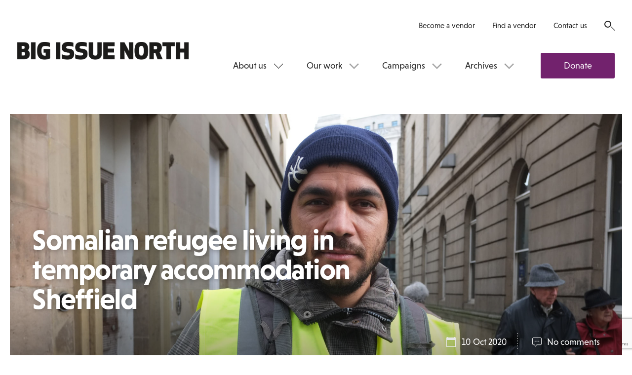

--- FILE ---
content_type: text/html; charset=utf-8
request_url: https://www.google.com/recaptcha/api2/anchor?ar=1&k=6LfiYggUAAAAADn788W0ymLkgeW1eW-EwhIaVp1u&co=aHR0cHM6Ly93d3cuYmlnaXNzdWVub3J0aC5jb206NDQz&hl=en&v=PoyoqOPhxBO7pBk68S4YbpHZ&size=normal&anchor-ms=20000&execute-ms=30000&cb=sn7iqquzili8
body_size: 49369
content:
<!DOCTYPE HTML><html dir="ltr" lang="en"><head><meta http-equiv="Content-Type" content="text/html; charset=UTF-8">
<meta http-equiv="X-UA-Compatible" content="IE=edge">
<title>reCAPTCHA</title>
<style type="text/css">
/* cyrillic-ext */
@font-face {
  font-family: 'Roboto';
  font-style: normal;
  font-weight: 400;
  font-stretch: 100%;
  src: url(//fonts.gstatic.com/s/roboto/v48/KFO7CnqEu92Fr1ME7kSn66aGLdTylUAMa3GUBHMdazTgWw.woff2) format('woff2');
  unicode-range: U+0460-052F, U+1C80-1C8A, U+20B4, U+2DE0-2DFF, U+A640-A69F, U+FE2E-FE2F;
}
/* cyrillic */
@font-face {
  font-family: 'Roboto';
  font-style: normal;
  font-weight: 400;
  font-stretch: 100%;
  src: url(//fonts.gstatic.com/s/roboto/v48/KFO7CnqEu92Fr1ME7kSn66aGLdTylUAMa3iUBHMdazTgWw.woff2) format('woff2');
  unicode-range: U+0301, U+0400-045F, U+0490-0491, U+04B0-04B1, U+2116;
}
/* greek-ext */
@font-face {
  font-family: 'Roboto';
  font-style: normal;
  font-weight: 400;
  font-stretch: 100%;
  src: url(//fonts.gstatic.com/s/roboto/v48/KFO7CnqEu92Fr1ME7kSn66aGLdTylUAMa3CUBHMdazTgWw.woff2) format('woff2');
  unicode-range: U+1F00-1FFF;
}
/* greek */
@font-face {
  font-family: 'Roboto';
  font-style: normal;
  font-weight: 400;
  font-stretch: 100%;
  src: url(//fonts.gstatic.com/s/roboto/v48/KFO7CnqEu92Fr1ME7kSn66aGLdTylUAMa3-UBHMdazTgWw.woff2) format('woff2');
  unicode-range: U+0370-0377, U+037A-037F, U+0384-038A, U+038C, U+038E-03A1, U+03A3-03FF;
}
/* math */
@font-face {
  font-family: 'Roboto';
  font-style: normal;
  font-weight: 400;
  font-stretch: 100%;
  src: url(//fonts.gstatic.com/s/roboto/v48/KFO7CnqEu92Fr1ME7kSn66aGLdTylUAMawCUBHMdazTgWw.woff2) format('woff2');
  unicode-range: U+0302-0303, U+0305, U+0307-0308, U+0310, U+0312, U+0315, U+031A, U+0326-0327, U+032C, U+032F-0330, U+0332-0333, U+0338, U+033A, U+0346, U+034D, U+0391-03A1, U+03A3-03A9, U+03B1-03C9, U+03D1, U+03D5-03D6, U+03F0-03F1, U+03F4-03F5, U+2016-2017, U+2034-2038, U+203C, U+2040, U+2043, U+2047, U+2050, U+2057, U+205F, U+2070-2071, U+2074-208E, U+2090-209C, U+20D0-20DC, U+20E1, U+20E5-20EF, U+2100-2112, U+2114-2115, U+2117-2121, U+2123-214F, U+2190, U+2192, U+2194-21AE, U+21B0-21E5, U+21F1-21F2, U+21F4-2211, U+2213-2214, U+2216-22FF, U+2308-230B, U+2310, U+2319, U+231C-2321, U+2336-237A, U+237C, U+2395, U+239B-23B7, U+23D0, U+23DC-23E1, U+2474-2475, U+25AF, U+25B3, U+25B7, U+25BD, U+25C1, U+25CA, U+25CC, U+25FB, U+266D-266F, U+27C0-27FF, U+2900-2AFF, U+2B0E-2B11, U+2B30-2B4C, U+2BFE, U+3030, U+FF5B, U+FF5D, U+1D400-1D7FF, U+1EE00-1EEFF;
}
/* symbols */
@font-face {
  font-family: 'Roboto';
  font-style: normal;
  font-weight: 400;
  font-stretch: 100%;
  src: url(//fonts.gstatic.com/s/roboto/v48/KFO7CnqEu92Fr1ME7kSn66aGLdTylUAMaxKUBHMdazTgWw.woff2) format('woff2');
  unicode-range: U+0001-000C, U+000E-001F, U+007F-009F, U+20DD-20E0, U+20E2-20E4, U+2150-218F, U+2190, U+2192, U+2194-2199, U+21AF, U+21E6-21F0, U+21F3, U+2218-2219, U+2299, U+22C4-22C6, U+2300-243F, U+2440-244A, U+2460-24FF, U+25A0-27BF, U+2800-28FF, U+2921-2922, U+2981, U+29BF, U+29EB, U+2B00-2BFF, U+4DC0-4DFF, U+FFF9-FFFB, U+10140-1018E, U+10190-1019C, U+101A0, U+101D0-101FD, U+102E0-102FB, U+10E60-10E7E, U+1D2C0-1D2D3, U+1D2E0-1D37F, U+1F000-1F0FF, U+1F100-1F1AD, U+1F1E6-1F1FF, U+1F30D-1F30F, U+1F315, U+1F31C, U+1F31E, U+1F320-1F32C, U+1F336, U+1F378, U+1F37D, U+1F382, U+1F393-1F39F, U+1F3A7-1F3A8, U+1F3AC-1F3AF, U+1F3C2, U+1F3C4-1F3C6, U+1F3CA-1F3CE, U+1F3D4-1F3E0, U+1F3ED, U+1F3F1-1F3F3, U+1F3F5-1F3F7, U+1F408, U+1F415, U+1F41F, U+1F426, U+1F43F, U+1F441-1F442, U+1F444, U+1F446-1F449, U+1F44C-1F44E, U+1F453, U+1F46A, U+1F47D, U+1F4A3, U+1F4B0, U+1F4B3, U+1F4B9, U+1F4BB, U+1F4BF, U+1F4C8-1F4CB, U+1F4D6, U+1F4DA, U+1F4DF, U+1F4E3-1F4E6, U+1F4EA-1F4ED, U+1F4F7, U+1F4F9-1F4FB, U+1F4FD-1F4FE, U+1F503, U+1F507-1F50B, U+1F50D, U+1F512-1F513, U+1F53E-1F54A, U+1F54F-1F5FA, U+1F610, U+1F650-1F67F, U+1F687, U+1F68D, U+1F691, U+1F694, U+1F698, U+1F6AD, U+1F6B2, U+1F6B9-1F6BA, U+1F6BC, U+1F6C6-1F6CF, U+1F6D3-1F6D7, U+1F6E0-1F6EA, U+1F6F0-1F6F3, U+1F6F7-1F6FC, U+1F700-1F7FF, U+1F800-1F80B, U+1F810-1F847, U+1F850-1F859, U+1F860-1F887, U+1F890-1F8AD, U+1F8B0-1F8BB, U+1F8C0-1F8C1, U+1F900-1F90B, U+1F93B, U+1F946, U+1F984, U+1F996, U+1F9E9, U+1FA00-1FA6F, U+1FA70-1FA7C, U+1FA80-1FA89, U+1FA8F-1FAC6, U+1FACE-1FADC, U+1FADF-1FAE9, U+1FAF0-1FAF8, U+1FB00-1FBFF;
}
/* vietnamese */
@font-face {
  font-family: 'Roboto';
  font-style: normal;
  font-weight: 400;
  font-stretch: 100%;
  src: url(//fonts.gstatic.com/s/roboto/v48/KFO7CnqEu92Fr1ME7kSn66aGLdTylUAMa3OUBHMdazTgWw.woff2) format('woff2');
  unicode-range: U+0102-0103, U+0110-0111, U+0128-0129, U+0168-0169, U+01A0-01A1, U+01AF-01B0, U+0300-0301, U+0303-0304, U+0308-0309, U+0323, U+0329, U+1EA0-1EF9, U+20AB;
}
/* latin-ext */
@font-face {
  font-family: 'Roboto';
  font-style: normal;
  font-weight: 400;
  font-stretch: 100%;
  src: url(//fonts.gstatic.com/s/roboto/v48/KFO7CnqEu92Fr1ME7kSn66aGLdTylUAMa3KUBHMdazTgWw.woff2) format('woff2');
  unicode-range: U+0100-02BA, U+02BD-02C5, U+02C7-02CC, U+02CE-02D7, U+02DD-02FF, U+0304, U+0308, U+0329, U+1D00-1DBF, U+1E00-1E9F, U+1EF2-1EFF, U+2020, U+20A0-20AB, U+20AD-20C0, U+2113, U+2C60-2C7F, U+A720-A7FF;
}
/* latin */
@font-face {
  font-family: 'Roboto';
  font-style: normal;
  font-weight: 400;
  font-stretch: 100%;
  src: url(//fonts.gstatic.com/s/roboto/v48/KFO7CnqEu92Fr1ME7kSn66aGLdTylUAMa3yUBHMdazQ.woff2) format('woff2');
  unicode-range: U+0000-00FF, U+0131, U+0152-0153, U+02BB-02BC, U+02C6, U+02DA, U+02DC, U+0304, U+0308, U+0329, U+2000-206F, U+20AC, U+2122, U+2191, U+2193, U+2212, U+2215, U+FEFF, U+FFFD;
}
/* cyrillic-ext */
@font-face {
  font-family: 'Roboto';
  font-style: normal;
  font-weight: 500;
  font-stretch: 100%;
  src: url(//fonts.gstatic.com/s/roboto/v48/KFO7CnqEu92Fr1ME7kSn66aGLdTylUAMa3GUBHMdazTgWw.woff2) format('woff2');
  unicode-range: U+0460-052F, U+1C80-1C8A, U+20B4, U+2DE0-2DFF, U+A640-A69F, U+FE2E-FE2F;
}
/* cyrillic */
@font-face {
  font-family: 'Roboto';
  font-style: normal;
  font-weight: 500;
  font-stretch: 100%;
  src: url(//fonts.gstatic.com/s/roboto/v48/KFO7CnqEu92Fr1ME7kSn66aGLdTylUAMa3iUBHMdazTgWw.woff2) format('woff2');
  unicode-range: U+0301, U+0400-045F, U+0490-0491, U+04B0-04B1, U+2116;
}
/* greek-ext */
@font-face {
  font-family: 'Roboto';
  font-style: normal;
  font-weight: 500;
  font-stretch: 100%;
  src: url(//fonts.gstatic.com/s/roboto/v48/KFO7CnqEu92Fr1ME7kSn66aGLdTylUAMa3CUBHMdazTgWw.woff2) format('woff2');
  unicode-range: U+1F00-1FFF;
}
/* greek */
@font-face {
  font-family: 'Roboto';
  font-style: normal;
  font-weight: 500;
  font-stretch: 100%;
  src: url(//fonts.gstatic.com/s/roboto/v48/KFO7CnqEu92Fr1ME7kSn66aGLdTylUAMa3-UBHMdazTgWw.woff2) format('woff2');
  unicode-range: U+0370-0377, U+037A-037F, U+0384-038A, U+038C, U+038E-03A1, U+03A3-03FF;
}
/* math */
@font-face {
  font-family: 'Roboto';
  font-style: normal;
  font-weight: 500;
  font-stretch: 100%;
  src: url(//fonts.gstatic.com/s/roboto/v48/KFO7CnqEu92Fr1ME7kSn66aGLdTylUAMawCUBHMdazTgWw.woff2) format('woff2');
  unicode-range: U+0302-0303, U+0305, U+0307-0308, U+0310, U+0312, U+0315, U+031A, U+0326-0327, U+032C, U+032F-0330, U+0332-0333, U+0338, U+033A, U+0346, U+034D, U+0391-03A1, U+03A3-03A9, U+03B1-03C9, U+03D1, U+03D5-03D6, U+03F0-03F1, U+03F4-03F5, U+2016-2017, U+2034-2038, U+203C, U+2040, U+2043, U+2047, U+2050, U+2057, U+205F, U+2070-2071, U+2074-208E, U+2090-209C, U+20D0-20DC, U+20E1, U+20E5-20EF, U+2100-2112, U+2114-2115, U+2117-2121, U+2123-214F, U+2190, U+2192, U+2194-21AE, U+21B0-21E5, U+21F1-21F2, U+21F4-2211, U+2213-2214, U+2216-22FF, U+2308-230B, U+2310, U+2319, U+231C-2321, U+2336-237A, U+237C, U+2395, U+239B-23B7, U+23D0, U+23DC-23E1, U+2474-2475, U+25AF, U+25B3, U+25B7, U+25BD, U+25C1, U+25CA, U+25CC, U+25FB, U+266D-266F, U+27C0-27FF, U+2900-2AFF, U+2B0E-2B11, U+2B30-2B4C, U+2BFE, U+3030, U+FF5B, U+FF5D, U+1D400-1D7FF, U+1EE00-1EEFF;
}
/* symbols */
@font-face {
  font-family: 'Roboto';
  font-style: normal;
  font-weight: 500;
  font-stretch: 100%;
  src: url(//fonts.gstatic.com/s/roboto/v48/KFO7CnqEu92Fr1ME7kSn66aGLdTylUAMaxKUBHMdazTgWw.woff2) format('woff2');
  unicode-range: U+0001-000C, U+000E-001F, U+007F-009F, U+20DD-20E0, U+20E2-20E4, U+2150-218F, U+2190, U+2192, U+2194-2199, U+21AF, U+21E6-21F0, U+21F3, U+2218-2219, U+2299, U+22C4-22C6, U+2300-243F, U+2440-244A, U+2460-24FF, U+25A0-27BF, U+2800-28FF, U+2921-2922, U+2981, U+29BF, U+29EB, U+2B00-2BFF, U+4DC0-4DFF, U+FFF9-FFFB, U+10140-1018E, U+10190-1019C, U+101A0, U+101D0-101FD, U+102E0-102FB, U+10E60-10E7E, U+1D2C0-1D2D3, U+1D2E0-1D37F, U+1F000-1F0FF, U+1F100-1F1AD, U+1F1E6-1F1FF, U+1F30D-1F30F, U+1F315, U+1F31C, U+1F31E, U+1F320-1F32C, U+1F336, U+1F378, U+1F37D, U+1F382, U+1F393-1F39F, U+1F3A7-1F3A8, U+1F3AC-1F3AF, U+1F3C2, U+1F3C4-1F3C6, U+1F3CA-1F3CE, U+1F3D4-1F3E0, U+1F3ED, U+1F3F1-1F3F3, U+1F3F5-1F3F7, U+1F408, U+1F415, U+1F41F, U+1F426, U+1F43F, U+1F441-1F442, U+1F444, U+1F446-1F449, U+1F44C-1F44E, U+1F453, U+1F46A, U+1F47D, U+1F4A3, U+1F4B0, U+1F4B3, U+1F4B9, U+1F4BB, U+1F4BF, U+1F4C8-1F4CB, U+1F4D6, U+1F4DA, U+1F4DF, U+1F4E3-1F4E6, U+1F4EA-1F4ED, U+1F4F7, U+1F4F9-1F4FB, U+1F4FD-1F4FE, U+1F503, U+1F507-1F50B, U+1F50D, U+1F512-1F513, U+1F53E-1F54A, U+1F54F-1F5FA, U+1F610, U+1F650-1F67F, U+1F687, U+1F68D, U+1F691, U+1F694, U+1F698, U+1F6AD, U+1F6B2, U+1F6B9-1F6BA, U+1F6BC, U+1F6C6-1F6CF, U+1F6D3-1F6D7, U+1F6E0-1F6EA, U+1F6F0-1F6F3, U+1F6F7-1F6FC, U+1F700-1F7FF, U+1F800-1F80B, U+1F810-1F847, U+1F850-1F859, U+1F860-1F887, U+1F890-1F8AD, U+1F8B0-1F8BB, U+1F8C0-1F8C1, U+1F900-1F90B, U+1F93B, U+1F946, U+1F984, U+1F996, U+1F9E9, U+1FA00-1FA6F, U+1FA70-1FA7C, U+1FA80-1FA89, U+1FA8F-1FAC6, U+1FACE-1FADC, U+1FADF-1FAE9, U+1FAF0-1FAF8, U+1FB00-1FBFF;
}
/* vietnamese */
@font-face {
  font-family: 'Roboto';
  font-style: normal;
  font-weight: 500;
  font-stretch: 100%;
  src: url(//fonts.gstatic.com/s/roboto/v48/KFO7CnqEu92Fr1ME7kSn66aGLdTylUAMa3OUBHMdazTgWw.woff2) format('woff2');
  unicode-range: U+0102-0103, U+0110-0111, U+0128-0129, U+0168-0169, U+01A0-01A1, U+01AF-01B0, U+0300-0301, U+0303-0304, U+0308-0309, U+0323, U+0329, U+1EA0-1EF9, U+20AB;
}
/* latin-ext */
@font-face {
  font-family: 'Roboto';
  font-style: normal;
  font-weight: 500;
  font-stretch: 100%;
  src: url(//fonts.gstatic.com/s/roboto/v48/KFO7CnqEu92Fr1ME7kSn66aGLdTylUAMa3KUBHMdazTgWw.woff2) format('woff2');
  unicode-range: U+0100-02BA, U+02BD-02C5, U+02C7-02CC, U+02CE-02D7, U+02DD-02FF, U+0304, U+0308, U+0329, U+1D00-1DBF, U+1E00-1E9F, U+1EF2-1EFF, U+2020, U+20A0-20AB, U+20AD-20C0, U+2113, U+2C60-2C7F, U+A720-A7FF;
}
/* latin */
@font-face {
  font-family: 'Roboto';
  font-style: normal;
  font-weight: 500;
  font-stretch: 100%;
  src: url(//fonts.gstatic.com/s/roboto/v48/KFO7CnqEu92Fr1ME7kSn66aGLdTylUAMa3yUBHMdazQ.woff2) format('woff2');
  unicode-range: U+0000-00FF, U+0131, U+0152-0153, U+02BB-02BC, U+02C6, U+02DA, U+02DC, U+0304, U+0308, U+0329, U+2000-206F, U+20AC, U+2122, U+2191, U+2193, U+2212, U+2215, U+FEFF, U+FFFD;
}
/* cyrillic-ext */
@font-face {
  font-family: 'Roboto';
  font-style: normal;
  font-weight: 900;
  font-stretch: 100%;
  src: url(//fonts.gstatic.com/s/roboto/v48/KFO7CnqEu92Fr1ME7kSn66aGLdTylUAMa3GUBHMdazTgWw.woff2) format('woff2');
  unicode-range: U+0460-052F, U+1C80-1C8A, U+20B4, U+2DE0-2DFF, U+A640-A69F, U+FE2E-FE2F;
}
/* cyrillic */
@font-face {
  font-family: 'Roboto';
  font-style: normal;
  font-weight: 900;
  font-stretch: 100%;
  src: url(//fonts.gstatic.com/s/roboto/v48/KFO7CnqEu92Fr1ME7kSn66aGLdTylUAMa3iUBHMdazTgWw.woff2) format('woff2');
  unicode-range: U+0301, U+0400-045F, U+0490-0491, U+04B0-04B1, U+2116;
}
/* greek-ext */
@font-face {
  font-family: 'Roboto';
  font-style: normal;
  font-weight: 900;
  font-stretch: 100%;
  src: url(//fonts.gstatic.com/s/roboto/v48/KFO7CnqEu92Fr1ME7kSn66aGLdTylUAMa3CUBHMdazTgWw.woff2) format('woff2');
  unicode-range: U+1F00-1FFF;
}
/* greek */
@font-face {
  font-family: 'Roboto';
  font-style: normal;
  font-weight: 900;
  font-stretch: 100%;
  src: url(//fonts.gstatic.com/s/roboto/v48/KFO7CnqEu92Fr1ME7kSn66aGLdTylUAMa3-UBHMdazTgWw.woff2) format('woff2');
  unicode-range: U+0370-0377, U+037A-037F, U+0384-038A, U+038C, U+038E-03A1, U+03A3-03FF;
}
/* math */
@font-face {
  font-family: 'Roboto';
  font-style: normal;
  font-weight: 900;
  font-stretch: 100%;
  src: url(//fonts.gstatic.com/s/roboto/v48/KFO7CnqEu92Fr1ME7kSn66aGLdTylUAMawCUBHMdazTgWw.woff2) format('woff2');
  unicode-range: U+0302-0303, U+0305, U+0307-0308, U+0310, U+0312, U+0315, U+031A, U+0326-0327, U+032C, U+032F-0330, U+0332-0333, U+0338, U+033A, U+0346, U+034D, U+0391-03A1, U+03A3-03A9, U+03B1-03C9, U+03D1, U+03D5-03D6, U+03F0-03F1, U+03F4-03F5, U+2016-2017, U+2034-2038, U+203C, U+2040, U+2043, U+2047, U+2050, U+2057, U+205F, U+2070-2071, U+2074-208E, U+2090-209C, U+20D0-20DC, U+20E1, U+20E5-20EF, U+2100-2112, U+2114-2115, U+2117-2121, U+2123-214F, U+2190, U+2192, U+2194-21AE, U+21B0-21E5, U+21F1-21F2, U+21F4-2211, U+2213-2214, U+2216-22FF, U+2308-230B, U+2310, U+2319, U+231C-2321, U+2336-237A, U+237C, U+2395, U+239B-23B7, U+23D0, U+23DC-23E1, U+2474-2475, U+25AF, U+25B3, U+25B7, U+25BD, U+25C1, U+25CA, U+25CC, U+25FB, U+266D-266F, U+27C0-27FF, U+2900-2AFF, U+2B0E-2B11, U+2B30-2B4C, U+2BFE, U+3030, U+FF5B, U+FF5D, U+1D400-1D7FF, U+1EE00-1EEFF;
}
/* symbols */
@font-face {
  font-family: 'Roboto';
  font-style: normal;
  font-weight: 900;
  font-stretch: 100%;
  src: url(//fonts.gstatic.com/s/roboto/v48/KFO7CnqEu92Fr1ME7kSn66aGLdTylUAMaxKUBHMdazTgWw.woff2) format('woff2');
  unicode-range: U+0001-000C, U+000E-001F, U+007F-009F, U+20DD-20E0, U+20E2-20E4, U+2150-218F, U+2190, U+2192, U+2194-2199, U+21AF, U+21E6-21F0, U+21F3, U+2218-2219, U+2299, U+22C4-22C6, U+2300-243F, U+2440-244A, U+2460-24FF, U+25A0-27BF, U+2800-28FF, U+2921-2922, U+2981, U+29BF, U+29EB, U+2B00-2BFF, U+4DC0-4DFF, U+FFF9-FFFB, U+10140-1018E, U+10190-1019C, U+101A0, U+101D0-101FD, U+102E0-102FB, U+10E60-10E7E, U+1D2C0-1D2D3, U+1D2E0-1D37F, U+1F000-1F0FF, U+1F100-1F1AD, U+1F1E6-1F1FF, U+1F30D-1F30F, U+1F315, U+1F31C, U+1F31E, U+1F320-1F32C, U+1F336, U+1F378, U+1F37D, U+1F382, U+1F393-1F39F, U+1F3A7-1F3A8, U+1F3AC-1F3AF, U+1F3C2, U+1F3C4-1F3C6, U+1F3CA-1F3CE, U+1F3D4-1F3E0, U+1F3ED, U+1F3F1-1F3F3, U+1F3F5-1F3F7, U+1F408, U+1F415, U+1F41F, U+1F426, U+1F43F, U+1F441-1F442, U+1F444, U+1F446-1F449, U+1F44C-1F44E, U+1F453, U+1F46A, U+1F47D, U+1F4A3, U+1F4B0, U+1F4B3, U+1F4B9, U+1F4BB, U+1F4BF, U+1F4C8-1F4CB, U+1F4D6, U+1F4DA, U+1F4DF, U+1F4E3-1F4E6, U+1F4EA-1F4ED, U+1F4F7, U+1F4F9-1F4FB, U+1F4FD-1F4FE, U+1F503, U+1F507-1F50B, U+1F50D, U+1F512-1F513, U+1F53E-1F54A, U+1F54F-1F5FA, U+1F610, U+1F650-1F67F, U+1F687, U+1F68D, U+1F691, U+1F694, U+1F698, U+1F6AD, U+1F6B2, U+1F6B9-1F6BA, U+1F6BC, U+1F6C6-1F6CF, U+1F6D3-1F6D7, U+1F6E0-1F6EA, U+1F6F0-1F6F3, U+1F6F7-1F6FC, U+1F700-1F7FF, U+1F800-1F80B, U+1F810-1F847, U+1F850-1F859, U+1F860-1F887, U+1F890-1F8AD, U+1F8B0-1F8BB, U+1F8C0-1F8C1, U+1F900-1F90B, U+1F93B, U+1F946, U+1F984, U+1F996, U+1F9E9, U+1FA00-1FA6F, U+1FA70-1FA7C, U+1FA80-1FA89, U+1FA8F-1FAC6, U+1FACE-1FADC, U+1FADF-1FAE9, U+1FAF0-1FAF8, U+1FB00-1FBFF;
}
/* vietnamese */
@font-face {
  font-family: 'Roboto';
  font-style: normal;
  font-weight: 900;
  font-stretch: 100%;
  src: url(//fonts.gstatic.com/s/roboto/v48/KFO7CnqEu92Fr1ME7kSn66aGLdTylUAMa3OUBHMdazTgWw.woff2) format('woff2');
  unicode-range: U+0102-0103, U+0110-0111, U+0128-0129, U+0168-0169, U+01A0-01A1, U+01AF-01B0, U+0300-0301, U+0303-0304, U+0308-0309, U+0323, U+0329, U+1EA0-1EF9, U+20AB;
}
/* latin-ext */
@font-face {
  font-family: 'Roboto';
  font-style: normal;
  font-weight: 900;
  font-stretch: 100%;
  src: url(//fonts.gstatic.com/s/roboto/v48/KFO7CnqEu92Fr1ME7kSn66aGLdTylUAMa3KUBHMdazTgWw.woff2) format('woff2');
  unicode-range: U+0100-02BA, U+02BD-02C5, U+02C7-02CC, U+02CE-02D7, U+02DD-02FF, U+0304, U+0308, U+0329, U+1D00-1DBF, U+1E00-1E9F, U+1EF2-1EFF, U+2020, U+20A0-20AB, U+20AD-20C0, U+2113, U+2C60-2C7F, U+A720-A7FF;
}
/* latin */
@font-face {
  font-family: 'Roboto';
  font-style: normal;
  font-weight: 900;
  font-stretch: 100%;
  src: url(//fonts.gstatic.com/s/roboto/v48/KFO7CnqEu92Fr1ME7kSn66aGLdTylUAMa3yUBHMdazQ.woff2) format('woff2');
  unicode-range: U+0000-00FF, U+0131, U+0152-0153, U+02BB-02BC, U+02C6, U+02DA, U+02DC, U+0304, U+0308, U+0329, U+2000-206F, U+20AC, U+2122, U+2191, U+2193, U+2212, U+2215, U+FEFF, U+FFFD;
}

</style>
<link rel="stylesheet" type="text/css" href="https://www.gstatic.com/recaptcha/releases/PoyoqOPhxBO7pBk68S4YbpHZ/styles__ltr.css">
<script nonce="jBXmAL5KpUfFPNdj-Uh9-A" type="text/javascript">window['__recaptcha_api'] = 'https://www.google.com/recaptcha/api2/';</script>
<script type="text/javascript" src="https://www.gstatic.com/recaptcha/releases/PoyoqOPhxBO7pBk68S4YbpHZ/recaptcha__en.js" nonce="jBXmAL5KpUfFPNdj-Uh9-A">
      
    </script></head>
<body><div id="rc-anchor-alert" class="rc-anchor-alert"></div>
<input type="hidden" id="recaptcha-token" value="[base64]">
<script type="text/javascript" nonce="jBXmAL5KpUfFPNdj-Uh9-A">
      recaptcha.anchor.Main.init("[\x22ainput\x22,[\x22bgdata\x22,\x22\x22,\[base64]/[base64]/UltIKytdPWE6KGE8MjA0OD9SW0grK109YT4+NnwxOTI6KChhJjY0NTEyKT09NTUyOTYmJnErMTxoLmxlbmd0aCYmKGguY2hhckNvZGVBdChxKzEpJjY0NTEyKT09NTYzMjA/[base64]/MjU1OlI/[base64]/[base64]/[base64]/[base64]/[base64]/[base64]/[base64]/[base64]/[base64]/[base64]\x22,\[base64]\\u003d\x22,\x22SMK2w5TDs1tIw6J1ccOfw4EMAsKWNiBVw44GasONAAgJw4sXw7hjwp51czJmOAbDqcO2TBzChTYsw7nDhcKxw6/Dq07DlHfCmcK3w780w53DjGdqHMOvw4oaw4bCmx7DqgTDhsOLw4DCmRvCssONwoPDrWLDs8O5wr/CmsKgwqPDu30WQMOaw6AEw6XCtMO/YHXCosOwRmDDvg7DnQAiwpbDhgDDvHjDi8KOHn/CmMKHw5FJeMKMGQQxIQTDjWsowqxhIAfDjWTDnMO2w60JwqZew7FFDsODwrpsMsK5wr4aXiYXw4bDgMO5KsOteyc3wrJ8WcKbwopSIRhuw4nDmMOyw5ULUWnCjsOxB8ORwqTCscKRw7TDoy/[base64]/wojDi10rM1jDhF7DiMKhw5XDpjwhw4HChsOUGsOOMEsWw6rCkG0/wqByQMO6woTCsH3ClsKqwoNPEsOmw5HClgjDrTLDiMKkOTRpwqETK2dhVsKAwr0TJz7CkMOqwoQmw4DDosK8Kh89wqZ/wovDtsK4bgJrTMKXMEJkwrgfwrrDmU0rFcKww74YG39BCEZCIks1w5EhbcO5G8OqTSTCosOIeH3Dr0LCrcK3T8OOJ0ALeMOsw4hWfsOFUynDncOVB8Ktw4NewrczGnfDlMOMUsKyamTCp8Kvw5kCw5MEw6rCssO/w71IT104T8Kpw7cXEsOPwoEZwqd/[base64]/[base64]/[base64]/DknNEw6RoBUHDucK/UUpjd3oYwo7CosOFBB3DkHR3w64ow6vCgsKeS8KECcOHw4NMw5cTLMK1wozDrsO5QQPDkWPDtx51wrHCkyQOSMK+Rj90AE1Mw5vDocKlIWJ3Ww7CocKowo9Iw4zCvcOif8OfcMKmw5DCgC5IL0XDgxcMwoYTw7vDj8Ksdjpmwq7Cs2Jsw6zCr8O+TMK2Y8K2Bzd/w4jCkBbCrVTDoWZwacOpwrNwR3IewqFTPTPDvzJObMKQwpbCs1tLw6PCnyXCq8OawrfDmhXDvsKtGMKpw6zCpTHDosOFwpzClkDClAllwr0xwrEVOHjCncOxw4/Dq8OFaMOwJinCqsOybxIkw7orZA3DvSrCs3U/PsOKZ37DrHTCgMKmwrjCsMKiXWkXwrPDt8KPwqIZw4wiw5/DkjrCgMKkw5RHw4NLw79KwrNUBsKZPGbDnMOEwozDlsOIHsKDw5bDnEMnWsOdWXTDilRgdMKnKMOLw6lyZl5tw5U5wrzCmcOMUF/DmcK4DsOQKcOqw7DCgSRZScKVwp9IKF/[base64]/DgMORw7V7U1RkJcOpaTd5wr1ALsKiw7vClsKkw6UwwqLDp0dOwpkNwqhxMEkOGMKuVVnDvxPDgcOPwoQTwoJPw5sOIWxkE8OmfR/Cs8O6YsKsIx5KHDfCjWJUwpLDp2VxPsKOw7ZrwrZhw7kSwrQZcWRMXsOzRsODwptNwqx/wqnDsMK1CcOOwqxqbj42ZMK5wqZVFgQeaj5kw4/Cm8O9TMOvIMKYMm/CggTCt8KdGMKkCR5MwqrDq8KtXsKhwrhuOMKnDTPChcOYw6HDlkXCt28Gw5LCkcO6wqw9W341K8KMHAfClATCmlo6wpDDjMOxwovDsgbDoigBJxhpf8KMwrs6QMOBw7sBwpp4H8K6wrnDtsOfw5Vkw4/CvghpKxPCt8OEw55cTsO6wqDCh8KFw77Dg0kBwpBeGTILZykXwp9Nw4pxwot+ZcKgL8Omwr/DgXxhD8Oxw6nDrcOYE1lvw6PCtw7DllTDvz3Do8KUZyZuNcO2aMKyw4cFw5bCmXLCssOKw5/CvsOywooiU2l4ccOtCGfCkcK4Hzonw6g7w7HDqMOZw4/[base64]/Ck8KXwpd4E8OUwpTCncKWB8KSVxPDnMOmDwXDk1hcbMK9wrPDh8KfFMKHWMOEwonCnEHDvAzDrxvCoiPChsOYLhQNw7Rqw6PDjMKZJ1XDqH3DjiNqw7fDqcKYacK3w4A/[base64]/Dk2PDisOlw45JJsOIX3bCn8KCHTsUbAYiwqtWwrBvT2LDj8OGe0vDtMKuCHYYwpJhKcOVw6HChAzCm1DCiwnDkcKCw4PCjcO+U8OaYEjDrVITwp1tTMOfw68ow4QhI8OuJSTDn8K/YsKvw73DhcK8c2YaTMKdwoXDjktcwrTCiBHCn8OqLcOFDwzDmRPDtCPCrsK+BX3DsFA6wq17HWZbIsO8w4c4AMKqw5PClUHCoU/Du8KPw5TDmCkuw7DDn1IkPMKEw6/DtivCmCJuw73CqF80woTCrsKDZ8KTVcKlw5vCqABKdibDjGFAwqZLZBzDmzY2wqrClMKMOGsvwqJKwqs8wo9Ow60WCMO1WsOtwod7wroSbUPDslcuK8OPwpDCkAkPwpAuw7vCj8ObLcKmTMOyHB9Vw4YUwp7DnsOnXMK/DFNZHsOWEiXDqWHDnUHDjsKwd8KEw40pNsOZw5LCrnYRwrXCq8OjY8KhwpPCmBHDoXZiwoo8w7cUwqRlwpcaw5JaUMKoasKPw7rDq8OZBsK7IQLDhhBofcOswrTDg8Oew7J2RsKfP8KfwrPDjMOcKzV+wrLCkE/CgMOcIcOzwqbCphPDrxR7YcOQIiJMH8OPw7xHw7Idwo3CrMOjMyliw7DCuynDpsKYazR/w6HCsDDDkMOEwrjDtQbDmRM9ERHDvSY3KsKfwqPCl1fDg8O/HzrCmj5PKWhgVcKqHzvDp8Ozw49qw5suw7oIWcK9wr/DisKzwqLDvFzDnXUsI8K9CcOTOFfCsMO/[base64]/w4PDrsOFTTPDlmEEw6PCkMKYw7XClsK3fHBgYwhSIcKuwqU5H8OPHSBRwqMiw4jCqRnDm8OYw5UDWHxrwqtRw69Pw4PDpxfCu8O6w4kywpUkw73Dm0YENEzDtRvCoS5RJQ4Cd8KGwrllbMKLwrvCn8KVLcOiwqvCp8OfOzpXFAbDm8OTw5BOQhjDoRgqZgZbHsO6D3/Cr8Ksw7NDWyluMBTDqMK6U8ObR8KOwrbDq8OSOHPDimjDmTsvw5TDicOSZDnCsTAmWmfDnDAew6khIcOCBCDCr0HDvMKLcV02FH/CpQcTw5gce0I1wrJowrI0QxbDpsO3wp3Dj3AaR8KiFcKfaMODe05NF8KAFsKswpE7w6bChTlMcjvCnDg0CsKwIkVTCiICFUcrCxLCuWPDr2bChFklwpY1wrMoa8KPJmwfEsKLw43CjcORw7HCs193w7VHe8KwecKdTVPCg3Z+w7NPcmvDtQfDgMO/[base64]/Dh8Ovw7jDjsKFw7Qgw4bChF3Dv8KQMcK3w6jCjsOJwrzCgl3ColFFQErCrQ01wrUNw6PCpm7DmMK7w6fCvz1aC8Ocw5/Dj8KPWMOhw70Xw43Dl8Osw7DDkMO/wrbDsMOfESomRCc4w7BqG8OrL8KSBzdcRidrw53DnMObwoR8wqnCqDoNwoYewqjCvyPCkAhiwojDolTCgcKlURFfezjCnsKzbsKmwpM7asKiwq3Cvi/Ct8KYD8OZFRLDjAc0wqjCujnClSMvcMKzwp7DsCnDpMOPLcKCaFwSRsOOw4QCHSDCqX/CtHhBHcOBD8OKwqbDpwbDicOyHw7DtzfDm0UZeMKdwoLChQjCgQ3Cs1XDn0fDmWHCqURRDyLCocKoA8O5wrPCg8OgS38CwqjDjcKZwq0/S0o+MsKVwr9VKcOjw5Vrw7DCqMKEEFoEw7/Cmjcbw7rDt3pQw50ZwpsAdW/ChsKSw4vDtMKoDgrCggfDosK2P8K2wpFGUG7DlVnDqEkaOsOWw5ZwRsKhagjCgn7DsQNDw5p1Lh/[base64]/TsKNwo4TTcK7w5o9wrjDjQcrwpBkw5DCjyvDig9xHcOGIMOMS2NPwqobIsKoDMO8bQBMG3bDqAPDim/CuBHDoMK/[base64]/[base64]/DmMK8ZjZHLkDDhMOYwpF4OsK2w5fDm8Odw4LDvEAcUHPDj8KHwpLDnAM4wpXDmMK0wpIhwrTDosOhwrvCo8K0ayMWwqHClHXCpkwawo/Cl8KewoQfPcKDw7F+CMKswos6EMKrwr/DssKsWMK+NcKMw47Cn2bCpcKdw6gLO8OSLsKpfMKfw7/CgcOMBsO3YgjDux8Uw5Bfw5rDiMO4J8OqOMOHNsOaPVoqfTXCkzbChMKZBx8Ew4s0w5zDlgl/aATCjicrSMOZF8Kmw4zDhsOIwoDCjyvCjnLDjQtxw4TDtjPCoMOawrvDsD3CqcKDwqFQw5Rhw4Mnw7sXKCTCsEbDpEMkw5PCpw9eCcOgwr8hwo5LI8Kpw4zCmMOAC8KJwpbDlU7CpBjCtwDDoMKRE2c+wrl5a0YgwofCoX8THVjCv8KNQMOUI0vDvsKHesONS8OlaB/DtxPCmsORX10TZsOyTcKRwrTDsXzDpkYTwqjDr8O0WsO+w6vCrXLDu8Orw6fDgsKwIMKtwqvDmjxpw4VrIMKDwpnCmmBkRC7DnQVuwqzCi8KEbcK2w5rChsK+S8Kxw6IqD8OcSMKaIcKtIl8/wptFwpFkw458w4TDmExiwrZUC07Cg1EbwqrCh8OQMAZHSUdbYWPDlMOwwrvDkQpWw4wvTAtzGSNNwr0lXXkpJ3A7IXnCsRtdw5nDqDDCp8Kbw4/CjHRmLGUgwo/DoFnCn8O1wqxpwqFZw53Ds8KWwoBleC/CgcKjw5N9w4dMw7vCm8OFw4LCnzNhTRJIw79aEy0fWSbDpMKzwr1pSnIWS0k8wrvClU3DqVHDhx3CoC3Dg8K3XT4Lw4jCuQV0w4nChcOjEzTDhsOPLMK/wophHsK8w7BoMR7Dqi3CiX/DhBlkwrJ8wqY+fsKyw6szwpVfNhNQwrbDtWjDnAMow7hMUgzCsMONQi8nwrMIc8O+EMO/[base64]/DqCPDrw9cUH0cDsKbbcOfTsOvw7Qdwq83LwTDqXAGw4ZZMnbDlsOIwrFfX8KJwowWW1lUwrp2w544ZcOyYArDpEsqf8KSXh8fdcKgwrgiw6bDgsODCw/DvAPDkzzChMO/GyfDmsOqw4HCoXzDncOrwpbDr0hOw6DCp8KlOQF5w6Fuw4sPXhfDgnQIGsOTwpM/wqLDhzI2wr59KcKSRcKrwpjDksOCw6HDqCg7w7d0w7jClcOkw4fCrj3DlcOjS8KOwpzCh3ERfk5hFgnCv8O2w5tFw44BwrcgMcKAKcKYwqPDjjDCvy0nw4lTM0HDqcKZwqVdK3J3PsKTwpIXZcORc056w6UWwqhXPgnCrsOnw7rCscO9FwJVw7/DlMKgwpHDoBfDomHDoHbCtMOKw4BBw7o1w67DvUnCnzMNwpIYZjTDs8OrPhDDnsKoPAXCgsONUcKYckzDscK1w4/CiFY9ccOfw4jCoSQxw7Jzwp3DpCETw780RgN3LcOpwo5/w786w7BpHlhfw4I7wpRaeVAxLMK0w7nDm3wfw6JOTx1MbGrDusOzw61SVcOeJ8OsD8KCDsKUwpTCoxMFw6zCmcKTFMKdw6RMCMOmVhROBVZGwrg2wrtaPcK5OljDsiEQK8Okw6/DssKMw6UqPATDgsOUe0JVIsO4wrrCtMKKwprDgcOEw5XCpcOmw6HDn3JRbcKfwrseVwEzw43DoAHDm8OZw7vDoMOHYsOLwoTCnMKEwoPCjyJqwp8lX8KOwqhkwoIbw57DvsOdDkjCkXjCtgZ1wqYiP8OIwo/DosKycMK+wonDiMKFw6tBDXbDo8K8worCsMOIYUTCuHxywonDuxQhw5TCgG7CuVl7bVt/fsOhP1tsWU/Do0DCosO7wqzCu8OXC0zCt0jCsBU0XirCl8OUwqlYw5F/wqN2wrZ8MBnCikvDscOlQMOJK8KsNhw3wrfDvW4Fw6bDt2/CoMOeEsOWQSbDk8OUw6/DgcORw4whw4HDkcO8wr/CuC9qwqZbbFTDrMKWw5DCkcKZdRQlBCEfw6sRYMKMwoV/L8OJw6vDjsOywqTDjcOzw5tIw4DDlcO/w6RPwrpnwo/CqyxXT8KsJ00wwoXDv8OIwqlBw4daw6bDpQ4la8KYPMOvG3kmLVF6L3MiABDCoQPCoibCisKiwoIFwpfDvcOEWHA9czZdwpBRMcOiwq7DosOxwrh3XsKVw7g1Y8ORwoUBK8O6PHfDmcKwczvCv8OQOlo/[base64]/CvRYEwpDDrMKqScKVw5DCvMOAZGfDhcK4ZMKyB8K4w5RDB8OtTWrDr8OCKTLDncOiwonDs8OAO8KEwo3DkVPCnsOhC8KQwqt1E3/[base64]/CucOew44IWcK0QHXCkxXCll/DmsKewoXCu1XCpMKqeRdtZgHCkz3DjcOUL8K8WjnClcKyGjYBX8OIMX7CisKyYcKfw6sceG4ywqbDtMKVwqPDrDUJwoTDscOIFMK/IMOiBADDvXFHeSbDpkHCvxnDlgMFwqpnGcO2w4VGIcKecsK6IsOawrRWCGPDt8KGw6x0IsKbwqwawpXCsR5NwoTDhhkZIl9dX1/ClsKDwrRuw7jDjcOSw7Iiw5jDokwdw7gPVsK7csOwcsOcwp/CksKFOQXCikA0wo8wwr4Pwq4fw4QBEMOlw5DDmX4BTcO0Q2jCrsK+Ln7Cr11XeFXDkHPDmkDCrsKZwoNhwqwMPhXDkRYWwqTChsK1w6JqOsK3YBLDsxjDj8Okw6EVfMOVw4F3WMO2wrHDosKuw7jDjcK8woNRwpYRV8OJwqMMwr3CjyNrH8OKw7XCuBN7wp/Cq8OwNCsZw49Uwr7Cn8KswrU3A8Kuwro6worDp8OVLsK8AcOew7YxLx/CqcOQw7FoBTvCkWXCswUew5jCoGIswovCkcODCMKHKmJHw5nDg8KhF2HDmcKMGX/DtWfDph3DkgMVAcOZE8OFHcOCw7Bkw7Mywo3Dj8KNwqfCrDfCiMOpwrs2w5fCgnHDtVFnGT4OPxbCsMKtwoIqB8OewpxbwqxUwrIrUcOkw43CssOjMykqAcOQwoxmw5PCkj9FEcOzWE/CnMOlOsKCVMOEw7Jhw5FMQMO5A8K6K8Onw6rDpMKKw6nCr8OEJh/CjMODwocOw5nDjlt/w6F3wqnDgSMaw5fCjWV8wo/Dt8OLHzIIIMKyw5BCPX7Dl3fDucOawqQHw43CqV/Dr8Kfw4JXegcKwp9Uw43CrcKMdsO8wqfDkcK6w4Aaw5nCs8OUwqtKKsKiwqdUw7zCiQVWLgcfw4jDkXkjwq3CvMK3MsOCwotFDMOcVsOLwro0wpbCpcOJwpfDjRzDqwXDiCvDhxfCpsOFUkPDlMOFw513U1DDmQHCpmfDlWrDggAEwr/Cu8K/IVYTwqsjw4nDqcOmwpsdBcKDDMOaw64Cw5xIVMKqw4nCqMOYw6ZfQMOJSTjCqhHDtsOFXQnDi291AcOowpIEw7nChcKHPHfCpyF7YMKLK8KJUC4Uw4UHTsO/[base64]/[base64]/w7XDgMOxLsKPf3/CggMXw50qXWLCoRY8ecKJwp/Dnz7DoW52csOVBz/DjyHCmMOKNsOcwrjDgQ4bAsOpZcO6wowXw4TCp37DokYiwqnCv8OZVsOLIsKyw6V8w7xiTMO0ITsuw70xIR7DpsKIwqJNOcOpw43Dln57ccOjwr/DvcKYw5/DpglBTsKzKMKXwogjP0gNw4c2wpLDscKFwosybiXChCfDjMK3w41tw6htwqbCqnxFC8OraUttw4DDr2LDosOpwrBDwprCusOwAG9FQsOowpnDoMK7H8OHw7x5w6gLw5kHGcOYw7bDkMKOw5vDgcOowpkGJMOXHV7DgCRGwrcUw7RqPsOdMi5NQS/CmMKkFCV7HDtlwo8NwprCrTbCnHVCwpQVG8OqacObwrV0S8OcMGc0woXCmsKIU8O7wrrDoj1bBcK7w6fChMOqRnbDmcOweMO0w7zDisK6DMKHTsO6wqrDn2gnw6o4wrbDrENoV8KTZwN2w5rCmAbCi8OufcO+bcOvwojCncO/G8KlwpXCn8OvwrFAJUstwpnDicKGw7J2SMOgW8KBw41hRsK9wp1uw4TCvsKzZMOLw7/Cs8KmBGfCmRjDkcKvwrvCq8OvOghla8OvBcO+wqA9w5cbKVspVRFywqvDlHTCu8K/TAzDg1bDnmM5TWfDkH8YGMOHecOzJk/Cjw/[base64]/DucKrKBw8w4bDrsOAw7nCj8K3GMKrw7sfOEt9w4cWwoRpBnZYw4ArAcKRwotdDBHDizJmR1bDkcKJw5LDosO0wphHMkLCvDvCsTzDgMOEfgTCtjvClMK7w71/wq/Dq8KqVsODwqo4QylEwozDjcKpXBtqOcOCIsOWD0PCv8OiwrNcQ8OUNDgiw7TCgMOCEsKAw77ClB7CqV0QGR05fQ3DksKvwrfDr0lFRsK8F8KPw5TCscKMJcOWwqsrPMKVwp8Dwq9zw6fCrMKLAsKdwr3DocK1W8Onw6/DmMKrw6rDrHHCqBlKwq4XG8Knwr7Dg8KqcsKYwprDlsOgJEEnw63DncKKAsOzfsKVwoIKScOkEsKTw5ZHQMKLWi1Hwp/Ci8OHKg1ZJcKWwqfCoD5rUQPCpMOUKMOMWC4TWGjDvMK2CSIcf00rAsKEXljDhMOtUsKGbMOSwr3Ch8OwfxfChHVBwq/Do8OGwrDCtsO6Sz3DuVjDiMOXwpwGMyTCi8Orw4fCosKYAMOSwoEgEVvDvFZnNDjClsOvKhrDh3jDnBtawrxQQTjCq1wKw5TDrQ8nwoDChsO1w7bCoTjDp8OWw65qwpjDpMO7w7cbw6JQwojDhjjCpMOYM2UFT8KsMFMHSsKPwprDj8OSw5/CosODw5vCqsKwDGvDqcOEw5TDo8O8OhA2w4R0a1RzK8KcOcO6acOywqtaw5F0K04Pw4XDpHxZwpAIw4bCvRU/[base64]/CnsOtJcKYwqLCgmRYw7DCk8OFw6IxI8KPBGfCnsOqd1Ffw5nCiwRoGMOXwoNybsKvwrx4wrQTw64+w6s8MMKPw4jCjMK3wpbDo8K/MmHDv2PDnWPCtDl2w7/ClgcmS8KKw6IgQcKjAj0NGyFQKMOswpTDicKSw4PDqMKmRMOLSD4VIMObQ1Msw4jDosOWw5nCgMOJw4sHw69HHsOfwqDDiADDiWI+w45Uw4RvwpTCuUIIMkt0wrBUw6/Cq8OFTmg6MsOWw5I5BkBywrRZw7lKEksSw5TCpl3Dh3YRccKkQDvClMODFn5ybUfDhMOywofCogQsfsO7w7rCtRFTDHHDixjDiH8JwrpFDMKvw7nCq8KUNyEnw6rCgxfCillYwq47w4DClmEJbDsHwqPDmsKcNMKGBiHCjQnDiMK+wpDDnlhpccK/ZXTDhCXCp8OTwqs9dgvCgsOEdEUpXCjChsO+w59aw5TDosK+w6zCmcOKw77Cv3bCrVYWN3pJw7vDv8O/Dm7DnsOrwpNQwqnDr8OtwrXCpsOMw57CvMOvwqHChcKODcOTb8KWwp3CgWAnw5HCmSxuXcOTFzMFHsO/[base64]/DvwpSdMKtdWA6c17CuFJ7wpPDu0rCsBPCoMO/wqpqw5gHPMOGV8OFRMO8w7BbTDjDvMKBw6d1F8OUdx/ChMK2wovDmMOKbR7CnhRYaMKvwrjChwDCg3rCm2bCicKDK8K9w50nJMKDbVUiGMOxw5nDj8KDwoY1XWbDosOIw7PCu27Dth7DjVEHOcOhTcODwo7Cu8ORwpXDtinCqcKORsKkPkLDtcKCwoAOYD/[base64]/DhsKcw5DClcO+woluCsKhGsOCA2BoKkRZT8KFw6ojwpZewolVwr4Uw65pwq80w7DDkMOFLC9Nwr9aYgfCpMKgGsKPw7/[base64]/CsxjDmn/CokxlwoXCgE8TfV8IG8KSfMK0w5XDtMOaHMOfw44pK8O3wp/Dp8KJw5LDvMKbwpjCtWHCmRXCtxdEMEvDhmvCmgvCpMKhLMKtZl8gMWnCicOWNFHDo8OMw7nDnsOVNTITwpfDowvDocKAw7tkw5YWJMKVNsKYdMKrewfDtEbCscKrPx14w6VYw7gowrHDhggieGhsBcO5w6oeYhXDnsODUsOjBsOMw7JFwqnCrw/Dn03DliPDnsOUMMKdNnRmRhdHeMOBEcO/[base64]/DpmTCvcKbXmldwqXCjBofM8KcJTsYIhAWOMOfw6HDusKYRMObwpDDixXCmAnCnhZww5nCvQbCngDDq8O4I2gPw7fDjSLDuxrCsMKUEjodaMKVw5EKKzPDiMOzwovCjcKRLMOOwrwaSDsSdSrCuBLClMOOAcKxUj/CqkpVL8KMwqxowrUgwprCpcOBwq/CrMKkGsOyZh/DmcOUwrfCpARCwqkFFcKvw4JsA8OgC23CqWfCmjNaPsK/bCHCucKewpzDvC3DgRvDuMKNa3Iawo/[base64]/CmcK8P8KOwrTCmsKPbcKSeMOVw57DuMOLw4Akw5UOw5zDoUo7wpPDnDrDhcKHwod8w5/[base64]/Dpw5Xb8O+wqpCw59SBMODwo7DmMKEUjHCqgwvajLCrcO8KcKRwrTDvDDCrHU2VcKvwqhjw51yGCklw47DrMKDfcOCfMKVwoYzwpXDqGbDpMKMDRrDnAzCiMOQw7thPRnDh2tFw78/w7gxMB3Dv8Opw68/CXfCnsKnUSbDgGFIwr7CnzrCn03Dph0Lwp7DvUTCuQIgLExpwoHCtyHChsOObCc2NcODWHfCj8OZw4fDkCrCu8KIVUVBw4xzw4ROXxbDuXPDvcObwrM+w4LClUzDvF15wqzCggBCCW40wq8Hwq/DhMK3w4Ipw595QcOcQn4HfAtfcG7CmMKuw7lOwpc6w6vDqMOmN8KCL8OJK03CnkXCuMONYAUgM2IKw7RNR2vDlcKCRsK+wqPDvXfClMKGwpnDr8KgwpzDrX/CvsKrT0vDscKNwrzDpcOgw7XDp8OWAQjCgC/[base64]/w4cAIUILZFTCiMOcw6YhAcOcGFTDm8K2T1vCicOVw5dgGcODK8KERcKsGMKAwoJxwobCmzolwq4cw6zDpS4ZwqrCllxAwrzDkngdVcOVwr0nw6fDlAfDgUc7wrnDlMK8wq/DisOfw5gBEC5aen/ChC57b8KqWyHDjsKxcQlNOMOOwqc/UiFlLsOjw6PDrhjDpcK1FsOccMOHCcKyw4VQOgwcbgkaXwFvwrnDjUVzDCFhw6Fuw4xGw4PDlSV9QTpKd0TCmMKawp5TUDYuH8OPwrDDgD/Dt8OwEVHDhCR+PQRUwoTCjho1wpcTZlDDosObw4LCogzCoiPDlTUDwrLChcK8w7Q9w5hcT3LCssKrwq7DmcOeV8OmAcKGwpkQw6ZrexzClcOaw4/CpjVJZnLCsMK7SsK2w6AIwqnDvGAaIsOQP8OqaWfDnxEbKHLCuXbDj8Okw4Y4QMKAcsKbw61cCMKcJ8Orw4vCs1nCr8Kpw6I0Y8OlFigwPMOYw6nCksOJw6/CsH18w6Vjwq3CoWc9GzRzw6fCoTrCnH8DbX4qFQ1hw5rDnxlxLShQUMKIw40+w4rCp8O/b8OEwrFsFMK9ScKOWB1ew6DDuxHDmsOxwoHCn1nCsAzDmiwVTgcBXR48Z8K4woZowrJocAhLw57DviZJw7zDmkdTwogROVPChVcuw4TCicKlw5FjEHrDiUjDo8KFHcOzwq7Dm2sCMMK+wo7DncKSNy4LwpPCqcOcY8OEwoDDsAbCng4KaMO/[base64]/CrMOqUGdhScK0wpXCk8OMw6oKIT1pwot4ZG3CjivDuMO0w6zCr8Kxc8KcVknDtFArwogPwrtdwpnCqxTDscOyRyjDuVrDu8K/[base64]/w5kuw67DucOlw71LwoTCjsK/MwdfwoLCtBXCjXxOU8OLf8KVwrzCo8KIw6jCmsOkUGrDqsOWTVDDgh1yZURuwoglwpIVwrTCnsO7wrfDosKqwqkMHQLDmWRUw43CuMKkKmRsw4wGw7tnwqXDicKAwrHDqsOjazNHwrQowrZCZi/Cg8KKw4AQwotawpxibTvDjsK6NHQ1VgfCt8KGMsOfwq/DiMODRsKDw4wPFMKLwo41wo3ChcKYVltBwoMxw71ZwrtQw4vCoMKYXcKSwp9kdyzCnW5Uw6gULj8Aw7dww4vDosORw6XDh8KGwrtUwod7LU7Dg8K6wojDtD3ChcOzdMKVwrTCsMKBbMK6JcOBUyzDtcKRSm/Dl8KwT8OcaH7Cr8KkacOaw41eXsKYw5nDt3NywoRgYC4awpHDrWLCjMOcwoDDhcKpMy1tw5LDusOuwrvChXnCkAFawqtzacO9QsO8wpbDlcKuwqPCiH3CmMK7acKiAcKlwrzDgk8ZaFpbX8KPNMKkO8KvwoHCrMOTw5IMw4ZDw6jCmycBwpLCgm/DlXjCgmrCqWFhw5PDjMKTe8KwwoJ0dzUOwrfCr8O8B33Ck2hLwqc6w4dgN8KCJV1zVcKaE0nDsDZDw6sTwq3DrsOMY8K4F8Knwr5dw4TDs8KgR8KJD8KoXcK/aRgKwozDvMKyERzDokfDmMK0aFIhTi4WIR/CmcK5GsKBw5oQOsOkw51aO3PCuwXChyHCnVnCmcKwTBHDo8OFAsOcw4AkWsOzARPCr8KBCy8lecO8OzV1w4VoX8K7cBrDk8KlwqLCkEBjHMKWACY1wqI9w4nCpsOgUMKOWMOdw4tgwrLDq8OCw7zDgn8GX8OPwqVYwqfDrVwrw4XDmxfCnMK+wq02wrnDmg/Djxtgw6V1U8Kdw4bCjk/DicKjwp7Dr8OFw5sMC8OcwqcCDcO/[base64]/DgELDnTvCiBnCgsO2GMK2BcOHBsKYfnDCrVN/w6/CpFogNEM8c1/DvX/CtULCisK7eR1nwphow6ltw5nCssKGYUkOwq/[base64]/[base64]/Dv3PDuloFGWzDqwzCtsKxwobDk8KLw4YGZMOKRMOtw67CiCfCjX/Chw7CkELCuSTCrsOJw44+wr9Lw4ste3jCs8Kfw4DDvMKvwrjCtlrDicOGw5teOy0/[base64]/CosKRA8K1SgJsJMKww5NYTMK1dMKWw5lXAhQtTsKiN8KWwpZ1NsO2VMOow7YIw4DDkA7DlsOKw5PCjHbDqcOvCmDCjcK9EsKiI8O4w47DhyFyLsK/wr/DlcKcHsK1woojw6bCuk0Iw4cfasKcworCq8OyQsO+V2TCmjw/diFYeSfCn0XCmsKyfglHwrrDlUpywrzDrsKtw77Cu8OxIFXCqDLDnQ3Dsm1qA8OXNzUMwp3CjcO+IcOwN1oAa8KNw7kaw4DDpsOfWMKrcmrDoA/CosKIGcO9AsKRw7oaw6fCjmwIGcKjw7AXw5pqw4xPwoFww54/w6DDk8KrQyvCkFNWFnjCrFPDgUEwUHkPwq83w4DDqsO2wopobMKCPmd+HsO4S8KpXMKww5l7wq1EHcObA0Jyw4XDicOEwp3DjBdXVVPCuBxmecKmaWzDjgDCrlbCnsKeQ8KCw4/Cs8OdccOxVX/DlcOqwrpXwrMlfsOHwpXDhWXCt8KmTRRdwpQ8woXCkRrDtizCkhk6wpdiEgDCpcObwprDpMOOQ8O3wp7CmgDDjiBRYQXCvDc2aFhcwoXCgMOEBsKRw5oiw5vCp1fCq8O/HGjCk8Oqwq3ChUoHw71HwqDCpDXCk8OUwqQew7k0EwDDjgzCk8Kyw4MFw7DCssKqwrHCjcK7KAcFwpnDhUFCJWvCp8KKIMO7GsKBwrZMWsKUGsKXwocgLk9jMCt8wp7DgFTCl1omIMORZjLDi8KlAmDCocKiK8OEwpB+Hm/CiRZUUBTDgXBGwqBcwrnDq0Uiw4siJMKdTW44DMORw7MPwrcOCj9MQsOfw48wWsKZZcKQZ8OYWSLCgMOPw4RWw5LCjcOyw4HDqMOySg3CncKRCcO/IsKvA3rDlg3DjsO4w5HCkcOlw4B+wobDkcOTw4/CkMOKcFg5OsKbwoJiw4vCpGBcUn7DlWsiRMOGw6TCpsOaw7QVYcKDNMO2M8Kfw7zCmioTJ8OMw6HCr0DDlcOcHSB1w7/Csg1rF8KxIUDCssOgw45kwqcWwoPCghIQw4zDr8OGwqfCoWBMwoDDl8OZLU55wq3ChsK8QcKcwo53fWNyw5kgwpzDhmoYwqvClChDXBfDtDHCqS/[base64]/[base64]/E03DuT3ClcKPVcKzFMOgcsOMwrpQw5PDp2RYw4UTU8ORw43Dg8OzVgkKw4LCmMODUMKsaQQbwqh0aMOuwqhzDMKDH8OGw7o3w4/CsnM9JsKwNsKKLFjDrMO8UMOXw6rDsw1MA2kUKn4EOBQ8w4DDnTlXRMOJw5TDrcOpw4zDt8KLYsOswpnDnMO3w57DvSxRecOhSyPDhcOXw7Y/w4jDucOKEMKDZV/Dsy3ClkxDw4LCjMK5w4QXaGQsEMKeLULDpsKhwq3DkmY0SsOqUn/[base64]/w7nDhXnCvVIOOcOqwpt3ZcKzNRHCnTUuwprCkMK9w5jDrMOOw5jCkxzCjTDCqsOkwrE2w7vCkMO+UWppV8KAw5jClFPDmSHCsT/CscK3JyRABlhZaWV/[base64]/JWFaw7NqJAogw45Mw743aTxEw6jDmsKmw6XDm8KSwq1nTcOewrbCmcKaKw7DtEPCncONG8ONJsOYw6jDk8KVVwFYZ3TClU1+HcOFasOYR0UhTkkawrBuwofCqcKgbRQaPcK5wrDDp8OqLMOkwpnDisKRNE/Dj1tYwpQQDFBQwpt2wrjDnMO+B8OjYnovL8Odw40CbVINB0PDjsOGw60Dw4/[base64]/[base64]/wpLDuMK8worDvWp3V1PCtsKCA8KVwp7CosKBwqRow5DCrMKSOnXDhcKlTh7CnsKzVSHCtQvCusOWZC/CojnDgsK+w657OsOJdsKCM8KuCBvDuMONdMOhGMOJQcKSwpvDsMKJAT1gw57CjMOsM23CsMOuFsKOf8Kowq90wo04U8Kpw73Dt8OISsKvEwvCsEPCo8OLwpsDwoNAw7ldw53CunzDjWnCpR/CgynDpMO1c8OVwrvChMOAwqbDhsOxw73Dj0AGLcO9X1/[base64]/CrcKRBMKLWsK5wqrDhsOcwobDl8OmJDwOw61IwrcuaMOWBMK8X8OJw5ldFcKzHFHCpVPDg8O8wocKUX7Cpz7DssOGOsOEVsOYC8Onw7hGNsKHaC0yRDrDsl3Dk8KYwq1QEV/DnBY1SyhKfQk5HcOOwqDCvcOVdMOtbWgsFkvCicOxccOtJMKuwqBDc8KuwrYnPcKIwoM6ERQQclQYd34YV8OmFXnCsVzCoy0zw6B5wrHCqMOpCmJqw4JIR8KtwqfCkcK2wqrCkcODw5XDvsO7HMOZwqIqwoPChGHDqcKkUcOvccOlcADDuW1hw5sIeMOow7LDoVd/wrUEXsKYNB7DnsOVw6IQwpzCmlJZw7/CgFkjw6XDpzhWwrc9w709FinClMK/OMKww6gGwpXCmcKaw6bCvk/[base64]/w6V6eMKgw47CgW9mw7jCoMKRwq4Iw4fCrEBqMMKSWCXDlMKUEsO+w5QDw653NmjDp8KjAzPCsmBNwrYNTcOsw7rDjA3CisOpwrBiw7nDrzYfwrMDw4nDlD/DgV7Dp8KAwqXCiRfDpMKPwqXCsMOcwqY5w5fDqithCklEwo1Nd8KGQMKdKsOVwpxHXn7DvlLDnTXDn8KzO1/Dj8KyworCgwM+wr7DrMKuOnbCv0JrHsKsSD7ChFEJHVdSE8OKCX4UZ2PDmE/[base64]/Dl8KUTgPDs8KRf8Kuw5/Di25qwrFvw5XCv8KJewlUwqvDi2ZTw5fDt2bCu04fEF7DscKEw5/CsRdvwovDk8OMcBpDw5bDgHEywrLCvAgAw7PCr8OXcMOFw4pQw7VzXsOwHRHDmcKKesOfWgHDrnt7L214O0/ChltgACjCsMOADEo0w75cwrUlGlB2OsOKwqzCumPCj8OnJDzCq8KrEFk9wrlvwrBHfsKwPMOUwpcZwpvCnMK5w6s8wqdQw6wqFT/Dj1PCu8KKe252w73CnQvCrMKbwrQ/E8OXwo7CnWcsPsK4ek/CpMOxYsOPwqs0w58qw7Jqw6lZJMOhenwnwqlLwp7Cr8KHWyo6w6HCoTU9XcKPw4jCk8Osw7ATb1TChMKsV8O3HCbDuCHDlULCh8K5MynCmCPCnRDDvMKAw5HDjFoVDyk1KChYSsKhfsOtw7jCgGLCh3sHw6HDimlsFAXCgirDusKCw7XCtHFDZMOxwqNSw7ZLw7/CvcK2w6sQGMObGTJnwqhGw6bCn8KUSC4vFhIcw51Cwp4EwprCnmPCo8KJwocoIsKfwoHCvE/CkzbDjcKKWQ/Dph5gJRPDksKESHMgZljCosO2fixIQsOWw6lPK8Okw7XCgRbDm2tTw7t/GGpgw4YGZE7DrzzCmBHDpcOHw4zCuDYRB1fCqFgXwpXCn8KST0t4PRfDjzsILcK2wrrDgWLCjQfDi8OTwo3DuRfCth/CmcO0wqrDvsKzbcOfwqNzCUUdX2PCol3CoixzwpXDo8OqdQ48DMO0wqDClGTDqw9CwrfDu21DbMK3W0vCpQ/CqMKYM8O+Cy7Dn8ODRsKde8KFw7LDqGQZGBvCt0UTwq5jwqnDp8KOZsKXCsKUF8O2w5zDjsOSw4towrA4w6nDjjPDjlwEaBc/w4QXw5/Cmix+dkgpST1KwqcyUVRYCsKdwqPDky7CjC4JFMO+w6Jbw4YswonDpMOswp00D3TDjcKlCQvCsUVJw5tywr7Cr8O7ZcKbw5dkwrzClnpNHcObw6HDoCXDrRXDp8K0w7lmwptJdnxswqLDicK6w5HCjj5uw5fDuMKRwo0ZR1dMw63CvB/CtTBZw5TDlQzCki50w6LDuC7CgUscw4PChhHDk8OtLsOyQ8KVwqnDt0fCqcOwIsOydmxMwrrDnUXCr8KJw6XDocKtYsODwo/[base64]/CoMO3PQxmIQsLwqVAw5vDuTzCk8OTLMOEO2nCqsONaAzDocKnXBEJw47DokTCkcOlwpPDp8KKwq5ow7LDhcOzJFzDn3LCjT9bwoJpwq3CpAQTw6/CrgnDjwd+w6fDvh00KMO7w4HClxXDvD1zwrknwojCr8KUw5tMLn1pOMKwAsKpLsOvwrxewr3Cl8K/w4IcVgAfT8OILyAyFWcfwo/DjBnClDtybh8jwpLCgTpCw7bCkW1gw6/[base64]/DqnrDg8KLT8K5w6XCosORFsKQw4rDii1Fw7FKAsKXwoFTwqlhwo/Dt8KNMMKXw6Fywq4HbhPDgsOPw4bDuDgIwq/Do8KYLcKLwq01wrrCh1fDv8O7woHCgMKlAUHClyLDhcKkw4YAwrPCocKDwoYKwoIFV3/CvGfClVjCoMOOF8Khw6AZNCXDtMKDwooGP1HDrMKMw6vDkgrCvMOaw5XDhsODKmxxe8OJDwrCkcKZw7QTFcOow5sUwqhBw6PCrMOoTEvDssKbETELRcOTw6J0YEtbPFzCkkbDknUIw5RzwrlueDsYBMO9wr54Dg3CkSTDg1E/w5V7TDTCjcONIlXDnMK1OHTCmcKvwoFECV9dR0A6JAPCnMK3w5PCmkbDr8OnYsKdw78xwp0TDsOKwpxUw43Cg8KoI8Oywol3w6pdZ8KkP8Oswq45LMKYesOiwpRUw68nfgdbdVUMZsKIwofDtS/CsFw+S0PDmMKFwrLDpsOIwrLDu8KiPzgBw60bA8O4KnvDg8K5w6NMw5vDvcOFUsOWwoPCiFQdwqXChcOEw4tBezNFwovCsMK8WDdOQWrDocOTwpHDjw5aMMKxwoLDrMOlwrTCo8KpPh/DkiLDmMKAIsOYw5k/[base64]/Cn8OBCjgPw5FsO8KtAMOWwowjbwPCjWowWsKEejDDvsOVF8ONw5BiLsKow6XDqhwYw5cvwqJ+SsKsZgvDgMOqOMKlwpfDn8OlwooDZ1jCsFLDnDUGw5gnw73CkMKuRxjDp8OPF2HDmcOFasO8Rj/CugJkw6lnwpvCjgcKOsO4MSkuwrQlSMKZworCiG3CgEXCtgrCgcOXw5PDr8KuW8KLdW5fwoNIRhF+QMKkSG3CjMK9WMKFw5QXRSnDrz94X2/DnMKNw6MNRMKPbgJWw7N1wrwNwrZxw5HCkHfCi8KYJhMdUMOfZ8OWYsKbeBUNwqLDmx1Vw5E5GhnCkMO+wogEYlEgw5Ukwp3DkMK7IMKVCSwPYlvCv8K4UcO3QsKZc3snJEDDt8KZSsOyw7zDui7DjTlxI2vDrBIffDYew4LDkh/DqQzDrB/CrsO7wpXDsMOAQcO4L8Oawq9sBV9hesK+w7jCuMKvaMOfKE9eLMORwqhMw5DDnHEewrnDu8OowrIhwrR5w4HDqijDjFvDsnLCssKzacOSTlBsw5DDh3XDkEd3ZEnCjH/CjsOiwqzCsMOtRWc/woTDi8K8MlbCjMOVwqpTw4F8JsK+FcO/eMKbwpNsHMOfw654woLDiUVzUSk1U8K8w51YCMOHXgkjLQN/[base64]/Ck8OTXMKRGFPCh8KRKMKzwpvCrMOmOD14Xm0Uw4TCjxAUwq3CqMORw7nCgMOuIX/DtF11AUMHw6LCiMKzX2ogwrjCssKCAzsVZcOMFQgZwqQXwqJ/QsO0w45Nw6PCogTCmsKOA8OHMQUOCX52YMOVw5BOVsObwqhfwpcRWBg+woXDiTJbwpzDsBvDpsKSI8OawpRLbcODBcOtW8KiwpjDhWhwwpDCmMOww5QWw4HDl8OMwpDCpF/CjMOZw5M6LCzDgcO2YVxEEMKAw6MZw5Q2CyBewo4bwpYZXyzDpyEcIMK5BMOzF8KpwroAwpAiwqPDnUBURGrDvXMSw65VKw1XFsKjw6LDqDU1S1DCq2PCo8OAG8OCw6fDh8OmZnoyUw9pcFHDqFLCqUfDpwsGw7dww5Fvw7V/ChsVD8KefV5Yw5ZZQjLClsO0A07DsMKXQ8Ktc8KEworDpsO4wpYxw4UJw6wEdcO2YsOlw6zDr8Obw6EmB8K/[base64]/Dj8KxwqbDi8KBVMOuwrnDmHI7OsKIbcKaw6NBw7XDosOGZU3Dq8O0Ez3CusO/T8K0CyV/w5rCjAHDiW7Dk8KhwqvDpcK4fiFwIMO0wrxVRE5ywqjDqSdNNcKUw57DoMOyGk7Dsw9iWD/CvQHDucKUw5DCsB/DlsKSw6nCvFzChTLDt3I+cMOoUEENGV/[base64]/CuwTDscO3w5zCohQ8RFHCi3bDtMK9CcK1w4DDuyrCpH/CrgZzwozChMK/UUjCozwSWz/DvsK3bsKhAFLDox/DjsObbcK2AMKHw6HDqHx1w4TDoMOtTBp+w47CoVHDlkUMw7QWw73CozBNPgLCvQDCkhgtcH3DkVPDqVvCqgzDhQoMAglFMBvDpgEEMWs5w70XS8Oscmwqd2jDokVGwp1bWsO+b8KnXHhoYsObwpDCsT5KIg\\u003d\\u003d\x22],null,[\x22conf\x22,null,\x226LfiYggUAAAAADn788W0ymLkgeW1eW-EwhIaVp1u\x22,0,null,null,null,1,[21,125,63,73,95,87,41,43,42,83,102,105,109,121],[1017145,159],0,null,null,null,null,0,null,0,1,700,1,null,0,\[base64]/76lBhnEnQkZnOKMAhk\\u003d\x22,0,0,null,null,1,null,0,0,null,null,null,0],\x22https://www.bigissuenorth.com:443\x22,null,[1,1,1],null,null,null,0,3600,[\x22https://www.google.com/intl/en/policies/privacy/\x22,\x22https://www.google.com/intl/en/policies/terms/\x22],\x22Ye3irDNi2sQoRd/g7uxUIs0lwkZkcU5i+Jw03CcH3m0\\u003d\x22,0,0,null,1,1768757145180,0,0,[221,196,151,112],null,[238,253,147],\x22RC-BD1iUnSok-85nw\x22,null,null,null,null,null,\x220dAFcWeA74xgG7OI21DlDvJ8Pfg_uvmf23kpWEJO2r2fY4XQ1pPn_AWGB5B4gsbPRyOUxdGVfwYvL23yT2wCtTVze3zM9P8QoC4g\x22,1768839945271]");
    </script></body></html>

--- FILE ---
content_type: text/html; charset=utf-8
request_url: https://www.google.com/recaptcha/api2/anchor?ar=1&k=6LetjC4hAAAAAGkosHxVOc5-WUBImG_Ara3HvGJb&co=aHR0cHM6Ly93d3cuYmlnaXNzdWVub3J0aC5jb206NDQz&hl=en&v=PoyoqOPhxBO7pBk68S4YbpHZ&size=invisible&anchor-ms=20000&execute-ms=30000&cb=ieh5cne91isd
body_size: 48635
content:
<!DOCTYPE HTML><html dir="ltr" lang="en"><head><meta http-equiv="Content-Type" content="text/html; charset=UTF-8">
<meta http-equiv="X-UA-Compatible" content="IE=edge">
<title>reCAPTCHA</title>
<style type="text/css">
/* cyrillic-ext */
@font-face {
  font-family: 'Roboto';
  font-style: normal;
  font-weight: 400;
  font-stretch: 100%;
  src: url(//fonts.gstatic.com/s/roboto/v48/KFO7CnqEu92Fr1ME7kSn66aGLdTylUAMa3GUBHMdazTgWw.woff2) format('woff2');
  unicode-range: U+0460-052F, U+1C80-1C8A, U+20B4, U+2DE0-2DFF, U+A640-A69F, U+FE2E-FE2F;
}
/* cyrillic */
@font-face {
  font-family: 'Roboto';
  font-style: normal;
  font-weight: 400;
  font-stretch: 100%;
  src: url(//fonts.gstatic.com/s/roboto/v48/KFO7CnqEu92Fr1ME7kSn66aGLdTylUAMa3iUBHMdazTgWw.woff2) format('woff2');
  unicode-range: U+0301, U+0400-045F, U+0490-0491, U+04B0-04B1, U+2116;
}
/* greek-ext */
@font-face {
  font-family: 'Roboto';
  font-style: normal;
  font-weight: 400;
  font-stretch: 100%;
  src: url(//fonts.gstatic.com/s/roboto/v48/KFO7CnqEu92Fr1ME7kSn66aGLdTylUAMa3CUBHMdazTgWw.woff2) format('woff2');
  unicode-range: U+1F00-1FFF;
}
/* greek */
@font-face {
  font-family: 'Roboto';
  font-style: normal;
  font-weight: 400;
  font-stretch: 100%;
  src: url(//fonts.gstatic.com/s/roboto/v48/KFO7CnqEu92Fr1ME7kSn66aGLdTylUAMa3-UBHMdazTgWw.woff2) format('woff2');
  unicode-range: U+0370-0377, U+037A-037F, U+0384-038A, U+038C, U+038E-03A1, U+03A3-03FF;
}
/* math */
@font-face {
  font-family: 'Roboto';
  font-style: normal;
  font-weight: 400;
  font-stretch: 100%;
  src: url(//fonts.gstatic.com/s/roboto/v48/KFO7CnqEu92Fr1ME7kSn66aGLdTylUAMawCUBHMdazTgWw.woff2) format('woff2');
  unicode-range: U+0302-0303, U+0305, U+0307-0308, U+0310, U+0312, U+0315, U+031A, U+0326-0327, U+032C, U+032F-0330, U+0332-0333, U+0338, U+033A, U+0346, U+034D, U+0391-03A1, U+03A3-03A9, U+03B1-03C9, U+03D1, U+03D5-03D6, U+03F0-03F1, U+03F4-03F5, U+2016-2017, U+2034-2038, U+203C, U+2040, U+2043, U+2047, U+2050, U+2057, U+205F, U+2070-2071, U+2074-208E, U+2090-209C, U+20D0-20DC, U+20E1, U+20E5-20EF, U+2100-2112, U+2114-2115, U+2117-2121, U+2123-214F, U+2190, U+2192, U+2194-21AE, U+21B0-21E5, U+21F1-21F2, U+21F4-2211, U+2213-2214, U+2216-22FF, U+2308-230B, U+2310, U+2319, U+231C-2321, U+2336-237A, U+237C, U+2395, U+239B-23B7, U+23D0, U+23DC-23E1, U+2474-2475, U+25AF, U+25B3, U+25B7, U+25BD, U+25C1, U+25CA, U+25CC, U+25FB, U+266D-266F, U+27C0-27FF, U+2900-2AFF, U+2B0E-2B11, U+2B30-2B4C, U+2BFE, U+3030, U+FF5B, U+FF5D, U+1D400-1D7FF, U+1EE00-1EEFF;
}
/* symbols */
@font-face {
  font-family: 'Roboto';
  font-style: normal;
  font-weight: 400;
  font-stretch: 100%;
  src: url(//fonts.gstatic.com/s/roboto/v48/KFO7CnqEu92Fr1ME7kSn66aGLdTylUAMaxKUBHMdazTgWw.woff2) format('woff2');
  unicode-range: U+0001-000C, U+000E-001F, U+007F-009F, U+20DD-20E0, U+20E2-20E4, U+2150-218F, U+2190, U+2192, U+2194-2199, U+21AF, U+21E6-21F0, U+21F3, U+2218-2219, U+2299, U+22C4-22C6, U+2300-243F, U+2440-244A, U+2460-24FF, U+25A0-27BF, U+2800-28FF, U+2921-2922, U+2981, U+29BF, U+29EB, U+2B00-2BFF, U+4DC0-4DFF, U+FFF9-FFFB, U+10140-1018E, U+10190-1019C, U+101A0, U+101D0-101FD, U+102E0-102FB, U+10E60-10E7E, U+1D2C0-1D2D3, U+1D2E0-1D37F, U+1F000-1F0FF, U+1F100-1F1AD, U+1F1E6-1F1FF, U+1F30D-1F30F, U+1F315, U+1F31C, U+1F31E, U+1F320-1F32C, U+1F336, U+1F378, U+1F37D, U+1F382, U+1F393-1F39F, U+1F3A7-1F3A8, U+1F3AC-1F3AF, U+1F3C2, U+1F3C4-1F3C6, U+1F3CA-1F3CE, U+1F3D4-1F3E0, U+1F3ED, U+1F3F1-1F3F3, U+1F3F5-1F3F7, U+1F408, U+1F415, U+1F41F, U+1F426, U+1F43F, U+1F441-1F442, U+1F444, U+1F446-1F449, U+1F44C-1F44E, U+1F453, U+1F46A, U+1F47D, U+1F4A3, U+1F4B0, U+1F4B3, U+1F4B9, U+1F4BB, U+1F4BF, U+1F4C8-1F4CB, U+1F4D6, U+1F4DA, U+1F4DF, U+1F4E3-1F4E6, U+1F4EA-1F4ED, U+1F4F7, U+1F4F9-1F4FB, U+1F4FD-1F4FE, U+1F503, U+1F507-1F50B, U+1F50D, U+1F512-1F513, U+1F53E-1F54A, U+1F54F-1F5FA, U+1F610, U+1F650-1F67F, U+1F687, U+1F68D, U+1F691, U+1F694, U+1F698, U+1F6AD, U+1F6B2, U+1F6B9-1F6BA, U+1F6BC, U+1F6C6-1F6CF, U+1F6D3-1F6D7, U+1F6E0-1F6EA, U+1F6F0-1F6F3, U+1F6F7-1F6FC, U+1F700-1F7FF, U+1F800-1F80B, U+1F810-1F847, U+1F850-1F859, U+1F860-1F887, U+1F890-1F8AD, U+1F8B0-1F8BB, U+1F8C0-1F8C1, U+1F900-1F90B, U+1F93B, U+1F946, U+1F984, U+1F996, U+1F9E9, U+1FA00-1FA6F, U+1FA70-1FA7C, U+1FA80-1FA89, U+1FA8F-1FAC6, U+1FACE-1FADC, U+1FADF-1FAE9, U+1FAF0-1FAF8, U+1FB00-1FBFF;
}
/* vietnamese */
@font-face {
  font-family: 'Roboto';
  font-style: normal;
  font-weight: 400;
  font-stretch: 100%;
  src: url(//fonts.gstatic.com/s/roboto/v48/KFO7CnqEu92Fr1ME7kSn66aGLdTylUAMa3OUBHMdazTgWw.woff2) format('woff2');
  unicode-range: U+0102-0103, U+0110-0111, U+0128-0129, U+0168-0169, U+01A0-01A1, U+01AF-01B0, U+0300-0301, U+0303-0304, U+0308-0309, U+0323, U+0329, U+1EA0-1EF9, U+20AB;
}
/* latin-ext */
@font-face {
  font-family: 'Roboto';
  font-style: normal;
  font-weight: 400;
  font-stretch: 100%;
  src: url(//fonts.gstatic.com/s/roboto/v48/KFO7CnqEu92Fr1ME7kSn66aGLdTylUAMa3KUBHMdazTgWw.woff2) format('woff2');
  unicode-range: U+0100-02BA, U+02BD-02C5, U+02C7-02CC, U+02CE-02D7, U+02DD-02FF, U+0304, U+0308, U+0329, U+1D00-1DBF, U+1E00-1E9F, U+1EF2-1EFF, U+2020, U+20A0-20AB, U+20AD-20C0, U+2113, U+2C60-2C7F, U+A720-A7FF;
}
/* latin */
@font-face {
  font-family: 'Roboto';
  font-style: normal;
  font-weight: 400;
  font-stretch: 100%;
  src: url(//fonts.gstatic.com/s/roboto/v48/KFO7CnqEu92Fr1ME7kSn66aGLdTylUAMa3yUBHMdazQ.woff2) format('woff2');
  unicode-range: U+0000-00FF, U+0131, U+0152-0153, U+02BB-02BC, U+02C6, U+02DA, U+02DC, U+0304, U+0308, U+0329, U+2000-206F, U+20AC, U+2122, U+2191, U+2193, U+2212, U+2215, U+FEFF, U+FFFD;
}
/* cyrillic-ext */
@font-face {
  font-family: 'Roboto';
  font-style: normal;
  font-weight: 500;
  font-stretch: 100%;
  src: url(//fonts.gstatic.com/s/roboto/v48/KFO7CnqEu92Fr1ME7kSn66aGLdTylUAMa3GUBHMdazTgWw.woff2) format('woff2');
  unicode-range: U+0460-052F, U+1C80-1C8A, U+20B4, U+2DE0-2DFF, U+A640-A69F, U+FE2E-FE2F;
}
/* cyrillic */
@font-face {
  font-family: 'Roboto';
  font-style: normal;
  font-weight: 500;
  font-stretch: 100%;
  src: url(//fonts.gstatic.com/s/roboto/v48/KFO7CnqEu92Fr1ME7kSn66aGLdTylUAMa3iUBHMdazTgWw.woff2) format('woff2');
  unicode-range: U+0301, U+0400-045F, U+0490-0491, U+04B0-04B1, U+2116;
}
/* greek-ext */
@font-face {
  font-family: 'Roboto';
  font-style: normal;
  font-weight: 500;
  font-stretch: 100%;
  src: url(//fonts.gstatic.com/s/roboto/v48/KFO7CnqEu92Fr1ME7kSn66aGLdTylUAMa3CUBHMdazTgWw.woff2) format('woff2');
  unicode-range: U+1F00-1FFF;
}
/* greek */
@font-face {
  font-family: 'Roboto';
  font-style: normal;
  font-weight: 500;
  font-stretch: 100%;
  src: url(//fonts.gstatic.com/s/roboto/v48/KFO7CnqEu92Fr1ME7kSn66aGLdTylUAMa3-UBHMdazTgWw.woff2) format('woff2');
  unicode-range: U+0370-0377, U+037A-037F, U+0384-038A, U+038C, U+038E-03A1, U+03A3-03FF;
}
/* math */
@font-face {
  font-family: 'Roboto';
  font-style: normal;
  font-weight: 500;
  font-stretch: 100%;
  src: url(//fonts.gstatic.com/s/roboto/v48/KFO7CnqEu92Fr1ME7kSn66aGLdTylUAMawCUBHMdazTgWw.woff2) format('woff2');
  unicode-range: U+0302-0303, U+0305, U+0307-0308, U+0310, U+0312, U+0315, U+031A, U+0326-0327, U+032C, U+032F-0330, U+0332-0333, U+0338, U+033A, U+0346, U+034D, U+0391-03A1, U+03A3-03A9, U+03B1-03C9, U+03D1, U+03D5-03D6, U+03F0-03F1, U+03F4-03F5, U+2016-2017, U+2034-2038, U+203C, U+2040, U+2043, U+2047, U+2050, U+2057, U+205F, U+2070-2071, U+2074-208E, U+2090-209C, U+20D0-20DC, U+20E1, U+20E5-20EF, U+2100-2112, U+2114-2115, U+2117-2121, U+2123-214F, U+2190, U+2192, U+2194-21AE, U+21B0-21E5, U+21F1-21F2, U+21F4-2211, U+2213-2214, U+2216-22FF, U+2308-230B, U+2310, U+2319, U+231C-2321, U+2336-237A, U+237C, U+2395, U+239B-23B7, U+23D0, U+23DC-23E1, U+2474-2475, U+25AF, U+25B3, U+25B7, U+25BD, U+25C1, U+25CA, U+25CC, U+25FB, U+266D-266F, U+27C0-27FF, U+2900-2AFF, U+2B0E-2B11, U+2B30-2B4C, U+2BFE, U+3030, U+FF5B, U+FF5D, U+1D400-1D7FF, U+1EE00-1EEFF;
}
/* symbols */
@font-face {
  font-family: 'Roboto';
  font-style: normal;
  font-weight: 500;
  font-stretch: 100%;
  src: url(//fonts.gstatic.com/s/roboto/v48/KFO7CnqEu92Fr1ME7kSn66aGLdTylUAMaxKUBHMdazTgWw.woff2) format('woff2');
  unicode-range: U+0001-000C, U+000E-001F, U+007F-009F, U+20DD-20E0, U+20E2-20E4, U+2150-218F, U+2190, U+2192, U+2194-2199, U+21AF, U+21E6-21F0, U+21F3, U+2218-2219, U+2299, U+22C4-22C6, U+2300-243F, U+2440-244A, U+2460-24FF, U+25A0-27BF, U+2800-28FF, U+2921-2922, U+2981, U+29BF, U+29EB, U+2B00-2BFF, U+4DC0-4DFF, U+FFF9-FFFB, U+10140-1018E, U+10190-1019C, U+101A0, U+101D0-101FD, U+102E0-102FB, U+10E60-10E7E, U+1D2C0-1D2D3, U+1D2E0-1D37F, U+1F000-1F0FF, U+1F100-1F1AD, U+1F1E6-1F1FF, U+1F30D-1F30F, U+1F315, U+1F31C, U+1F31E, U+1F320-1F32C, U+1F336, U+1F378, U+1F37D, U+1F382, U+1F393-1F39F, U+1F3A7-1F3A8, U+1F3AC-1F3AF, U+1F3C2, U+1F3C4-1F3C6, U+1F3CA-1F3CE, U+1F3D4-1F3E0, U+1F3ED, U+1F3F1-1F3F3, U+1F3F5-1F3F7, U+1F408, U+1F415, U+1F41F, U+1F426, U+1F43F, U+1F441-1F442, U+1F444, U+1F446-1F449, U+1F44C-1F44E, U+1F453, U+1F46A, U+1F47D, U+1F4A3, U+1F4B0, U+1F4B3, U+1F4B9, U+1F4BB, U+1F4BF, U+1F4C8-1F4CB, U+1F4D6, U+1F4DA, U+1F4DF, U+1F4E3-1F4E6, U+1F4EA-1F4ED, U+1F4F7, U+1F4F9-1F4FB, U+1F4FD-1F4FE, U+1F503, U+1F507-1F50B, U+1F50D, U+1F512-1F513, U+1F53E-1F54A, U+1F54F-1F5FA, U+1F610, U+1F650-1F67F, U+1F687, U+1F68D, U+1F691, U+1F694, U+1F698, U+1F6AD, U+1F6B2, U+1F6B9-1F6BA, U+1F6BC, U+1F6C6-1F6CF, U+1F6D3-1F6D7, U+1F6E0-1F6EA, U+1F6F0-1F6F3, U+1F6F7-1F6FC, U+1F700-1F7FF, U+1F800-1F80B, U+1F810-1F847, U+1F850-1F859, U+1F860-1F887, U+1F890-1F8AD, U+1F8B0-1F8BB, U+1F8C0-1F8C1, U+1F900-1F90B, U+1F93B, U+1F946, U+1F984, U+1F996, U+1F9E9, U+1FA00-1FA6F, U+1FA70-1FA7C, U+1FA80-1FA89, U+1FA8F-1FAC6, U+1FACE-1FADC, U+1FADF-1FAE9, U+1FAF0-1FAF8, U+1FB00-1FBFF;
}
/* vietnamese */
@font-face {
  font-family: 'Roboto';
  font-style: normal;
  font-weight: 500;
  font-stretch: 100%;
  src: url(//fonts.gstatic.com/s/roboto/v48/KFO7CnqEu92Fr1ME7kSn66aGLdTylUAMa3OUBHMdazTgWw.woff2) format('woff2');
  unicode-range: U+0102-0103, U+0110-0111, U+0128-0129, U+0168-0169, U+01A0-01A1, U+01AF-01B0, U+0300-0301, U+0303-0304, U+0308-0309, U+0323, U+0329, U+1EA0-1EF9, U+20AB;
}
/* latin-ext */
@font-face {
  font-family: 'Roboto';
  font-style: normal;
  font-weight: 500;
  font-stretch: 100%;
  src: url(//fonts.gstatic.com/s/roboto/v48/KFO7CnqEu92Fr1ME7kSn66aGLdTylUAMa3KUBHMdazTgWw.woff2) format('woff2');
  unicode-range: U+0100-02BA, U+02BD-02C5, U+02C7-02CC, U+02CE-02D7, U+02DD-02FF, U+0304, U+0308, U+0329, U+1D00-1DBF, U+1E00-1E9F, U+1EF2-1EFF, U+2020, U+20A0-20AB, U+20AD-20C0, U+2113, U+2C60-2C7F, U+A720-A7FF;
}
/* latin */
@font-face {
  font-family: 'Roboto';
  font-style: normal;
  font-weight: 500;
  font-stretch: 100%;
  src: url(//fonts.gstatic.com/s/roboto/v48/KFO7CnqEu92Fr1ME7kSn66aGLdTylUAMa3yUBHMdazQ.woff2) format('woff2');
  unicode-range: U+0000-00FF, U+0131, U+0152-0153, U+02BB-02BC, U+02C6, U+02DA, U+02DC, U+0304, U+0308, U+0329, U+2000-206F, U+20AC, U+2122, U+2191, U+2193, U+2212, U+2215, U+FEFF, U+FFFD;
}
/* cyrillic-ext */
@font-face {
  font-family: 'Roboto';
  font-style: normal;
  font-weight: 900;
  font-stretch: 100%;
  src: url(//fonts.gstatic.com/s/roboto/v48/KFO7CnqEu92Fr1ME7kSn66aGLdTylUAMa3GUBHMdazTgWw.woff2) format('woff2');
  unicode-range: U+0460-052F, U+1C80-1C8A, U+20B4, U+2DE0-2DFF, U+A640-A69F, U+FE2E-FE2F;
}
/* cyrillic */
@font-face {
  font-family: 'Roboto';
  font-style: normal;
  font-weight: 900;
  font-stretch: 100%;
  src: url(//fonts.gstatic.com/s/roboto/v48/KFO7CnqEu92Fr1ME7kSn66aGLdTylUAMa3iUBHMdazTgWw.woff2) format('woff2');
  unicode-range: U+0301, U+0400-045F, U+0490-0491, U+04B0-04B1, U+2116;
}
/* greek-ext */
@font-face {
  font-family: 'Roboto';
  font-style: normal;
  font-weight: 900;
  font-stretch: 100%;
  src: url(//fonts.gstatic.com/s/roboto/v48/KFO7CnqEu92Fr1ME7kSn66aGLdTylUAMa3CUBHMdazTgWw.woff2) format('woff2');
  unicode-range: U+1F00-1FFF;
}
/* greek */
@font-face {
  font-family: 'Roboto';
  font-style: normal;
  font-weight: 900;
  font-stretch: 100%;
  src: url(//fonts.gstatic.com/s/roboto/v48/KFO7CnqEu92Fr1ME7kSn66aGLdTylUAMa3-UBHMdazTgWw.woff2) format('woff2');
  unicode-range: U+0370-0377, U+037A-037F, U+0384-038A, U+038C, U+038E-03A1, U+03A3-03FF;
}
/* math */
@font-face {
  font-family: 'Roboto';
  font-style: normal;
  font-weight: 900;
  font-stretch: 100%;
  src: url(//fonts.gstatic.com/s/roboto/v48/KFO7CnqEu92Fr1ME7kSn66aGLdTylUAMawCUBHMdazTgWw.woff2) format('woff2');
  unicode-range: U+0302-0303, U+0305, U+0307-0308, U+0310, U+0312, U+0315, U+031A, U+0326-0327, U+032C, U+032F-0330, U+0332-0333, U+0338, U+033A, U+0346, U+034D, U+0391-03A1, U+03A3-03A9, U+03B1-03C9, U+03D1, U+03D5-03D6, U+03F0-03F1, U+03F4-03F5, U+2016-2017, U+2034-2038, U+203C, U+2040, U+2043, U+2047, U+2050, U+2057, U+205F, U+2070-2071, U+2074-208E, U+2090-209C, U+20D0-20DC, U+20E1, U+20E5-20EF, U+2100-2112, U+2114-2115, U+2117-2121, U+2123-214F, U+2190, U+2192, U+2194-21AE, U+21B0-21E5, U+21F1-21F2, U+21F4-2211, U+2213-2214, U+2216-22FF, U+2308-230B, U+2310, U+2319, U+231C-2321, U+2336-237A, U+237C, U+2395, U+239B-23B7, U+23D0, U+23DC-23E1, U+2474-2475, U+25AF, U+25B3, U+25B7, U+25BD, U+25C1, U+25CA, U+25CC, U+25FB, U+266D-266F, U+27C0-27FF, U+2900-2AFF, U+2B0E-2B11, U+2B30-2B4C, U+2BFE, U+3030, U+FF5B, U+FF5D, U+1D400-1D7FF, U+1EE00-1EEFF;
}
/* symbols */
@font-face {
  font-family: 'Roboto';
  font-style: normal;
  font-weight: 900;
  font-stretch: 100%;
  src: url(//fonts.gstatic.com/s/roboto/v48/KFO7CnqEu92Fr1ME7kSn66aGLdTylUAMaxKUBHMdazTgWw.woff2) format('woff2');
  unicode-range: U+0001-000C, U+000E-001F, U+007F-009F, U+20DD-20E0, U+20E2-20E4, U+2150-218F, U+2190, U+2192, U+2194-2199, U+21AF, U+21E6-21F0, U+21F3, U+2218-2219, U+2299, U+22C4-22C6, U+2300-243F, U+2440-244A, U+2460-24FF, U+25A0-27BF, U+2800-28FF, U+2921-2922, U+2981, U+29BF, U+29EB, U+2B00-2BFF, U+4DC0-4DFF, U+FFF9-FFFB, U+10140-1018E, U+10190-1019C, U+101A0, U+101D0-101FD, U+102E0-102FB, U+10E60-10E7E, U+1D2C0-1D2D3, U+1D2E0-1D37F, U+1F000-1F0FF, U+1F100-1F1AD, U+1F1E6-1F1FF, U+1F30D-1F30F, U+1F315, U+1F31C, U+1F31E, U+1F320-1F32C, U+1F336, U+1F378, U+1F37D, U+1F382, U+1F393-1F39F, U+1F3A7-1F3A8, U+1F3AC-1F3AF, U+1F3C2, U+1F3C4-1F3C6, U+1F3CA-1F3CE, U+1F3D4-1F3E0, U+1F3ED, U+1F3F1-1F3F3, U+1F3F5-1F3F7, U+1F408, U+1F415, U+1F41F, U+1F426, U+1F43F, U+1F441-1F442, U+1F444, U+1F446-1F449, U+1F44C-1F44E, U+1F453, U+1F46A, U+1F47D, U+1F4A3, U+1F4B0, U+1F4B3, U+1F4B9, U+1F4BB, U+1F4BF, U+1F4C8-1F4CB, U+1F4D6, U+1F4DA, U+1F4DF, U+1F4E3-1F4E6, U+1F4EA-1F4ED, U+1F4F7, U+1F4F9-1F4FB, U+1F4FD-1F4FE, U+1F503, U+1F507-1F50B, U+1F50D, U+1F512-1F513, U+1F53E-1F54A, U+1F54F-1F5FA, U+1F610, U+1F650-1F67F, U+1F687, U+1F68D, U+1F691, U+1F694, U+1F698, U+1F6AD, U+1F6B2, U+1F6B9-1F6BA, U+1F6BC, U+1F6C6-1F6CF, U+1F6D3-1F6D7, U+1F6E0-1F6EA, U+1F6F0-1F6F3, U+1F6F7-1F6FC, U+1F700-1F7FF, U+1F800-1F80B, U+1F810-1F847, U+1F850-1F859, U+1F860-1F887, U+1F890-1F8AD, U+1F8B0-1F8BB, U+1F8C0-1F8C1, U+1F900-1F90B, U+1F93B, U+1F946, U+1F984, U+1F996, U+1F9E9, U+1FA00-1FA6F, U+1FA70-1FA7C, U+1FA80-1FA89, U+1FA8F-1FAC6, U+1FACE-1FADC, U+1FADF-1FAE9, U+1FAF0-1FAF8, U+1FB00-1FBFF;
}
/* vietnamese */
@font-face {
  font-family: 'Roboto';
  font-style: normal;
  font-weight: 900;
  font-stretch: 100%;
  src: url(//fonts.gstatic.com/s/roboto/v48/KFO7CnqEu92Fr1ME7kSn66aGLdTylUAMa3OUBHMdazTgWw.woff2) format('woff2');
  unicode-range: U+0102-0103, U+0110-0111, U+0128-0129, U+0168-0169, U+01A0-01A1, U+01AF-01B0, U+0300-0301, U+0303-0304, U+0308-0309, U+0323, U+0329, U+1EA0-1EF9, U+20AB;
}
/* latin-ext */
@font-face {
  font-family: 'Roboto';
  font-style: normal;
  font-weight: 900;
  font-stretch: 100%;
  src: url(//fonts.gstatic.com/s/roboto/v48/KFO7CnqEu92Fr1ME7kSn66aGLdTylUAMa3KUBHMdazTgWw.woff2) format('woff2');
  unicode-range: U+0100-02BA, U+02BD-02C5, U+02C7-02CC, U+02CE-02D7, U+02DD-02FF, U+0304, U+0308, U+0329, U+1D00-1DBF, U+1E00-1E9F, U+1EF2-1EFF, U+2020, U+20A0-20AB, U+20AD-20C0, U+2113, U+2C60-2C7F, U+A720-A7FF;
}
/* latin */
@font-face {
  font-family: 'Roboto';
  font-style: normal;
  font-weight: 900;
  font-stretch: 100%;
  src: url(//fonts.gstatic.com/s/roboto/v48/KFO7CnqEu92Fr1ME7kSn66aGLdTylUAMa3yUBHMdazQ.woff2) format('woff2');
  unicode-range: U+0000-00FF, U+0131, U+0152-0153, U+02BB-02BC, U+02C6, U+02DA, U+02DC, U+0304, U+0308, U+0329, U+2000-206F, U+20AC, U+2122, U+2191, U+2193, U+2212, U+2215, U+FEFF, U+FFFD;
}

</style>
<link rel="stylesheet" type="text/css" href="https://www.gstatic.com/recaptcha/releases/PoyoqOPhxBO7pBk68S4YbpHZ/styles__ltr.css">
<script nonce="GCR1uDCVVNQHmxLpFGbIWw" type="text/javascript">window['__recaptcha_api'] = 'https://www.google.com/recaptcha/api2/';</script>
<script type="text/javascript" src="https://www.gstatic.com/recaptcha/releases/PoyoqOPhxBO7pBk68S4YbpHZ/recaptcha__en.js" nonce="GCR1uDCVVNQHmxLpFGbIWw">
      
    </script></head>
<body><div id="rc-anchor-alert" class="rc-anchor-alert"></div>
<input type="hidden" id="recaptcha-token" value="[base64]">
<script type="text/javascript" nonce="GCR1uDCVVNQHmxLpFGbIWw">
      recaptcha.anchor.Main.init("[\x22ainput\x22,[\x22bgdata\x22,\x22\x22,\[base64]/[base64]/UltIKytdPWE6KGE8MjA0OD9SW0grK109YT4+NnwxOTI6KChhJjY0NTEyKT09NTUyOTYmJnErMTxoLmxlbmd0aCYmKGguY2hhckNvZGVBdChxKzEpJjY0NTEyKT09NTYzMjA/[base64]/MjU1OlI/[base64]/[base64]/[base64]/[base64]/[base64]/[base64]/[base64]/[base64]/[base64]/[base64]\x22,\[base64]\\u003d\\u003d\x22,\x22Zgliw6ZELmHCm8OvM8OHwqzDp8Kqw5/DowACw5vCs8KdwqgLw6jCnzjCm8OIwrHCqsKDwqczMSXCsFBYasOuZcKwaMKCM8OkXsO7w6FqEAXDt8KWbMOWeDt3A8Kyw7YLw63CksKawqcww7HDs8O7w7/DtV1sQwtaVDxyAS7Dl8Ofw5rCrcO8WjxEACfCnsKGKk1pw75ZfVhYw7QBQy9YEcKXw7/CojEZaMOmWcOxY8K2w51xw7PDrTJ6w5vDpsOdYcKWFcKKI8O/[base64]/[base64]/wpcrQGRhw7M6wq7CqMO+w71zB8K8WsODDMK6KVfChXfDgQMtw7PCjMOzbgIUQmrDoTggL3HCkMKYT1TDijnDlUbCqGoNw75abD/CrsODWcKNw7bCpMK1w5XCgnU/JMKnRyHDocKdw7XCjyHCiQDClsOyaMOtVcKNw4Bbwr/[base64]/w7jDnGIePybCscKoG8OGH8Oqw6YiEcOJTBTCp34YwpXCsQjDtmF8w7gHw5M9NC8pISnDqg/DrsOINcORWzzDi8Khw5hFByRRw4vCjMK5bRTDugdSw5/Dv8KjwrjCj8KcbMKLU2tcRztYwrAEwpdIw7ZbwrDDvnzDt1/Dkwlww4rCnQ42w45dRX52w5PCsTbDkMK1AwBjP1PClXLCqcKCPn/[base64]/DrsKzZQXDqggrw5TCrAPCiAjCk8K2DBLDvWDCrsO0E0ofwoEow5EGO8O9Y11Mw5jCmHrCksKmPVPCgnrCsjNEwpXDpFHClcOfwqXCux5rScKnccKHw7Z2bMKUw5gBF8KzwpLCox9dbSAwOETCqBRpwopDfGI/KREYw4h2wq3DsUcyL8OibEXDlwXCtQLDsMKcRMOiwrhlU2MMwpQ6Bg8/FsKhXlMDw4/DoyJkw691UcORbB0uX8KQw73Ck8Oaw4/Dm8Obb8KLwohCcsOCw4rDmcOtwovDvR0BQTjCsEY8wpfCrmDDqG82wpkyFcO6wr/DjcKew4LCi8OcVWPDvjh7w47Do8OiJ8OFw5Edw6jDo2zDgi3DrVbCjlNrScOPRCPDvi9zw7rDiHk2wpI+wpgDF3jCg8O9FMKRC8Kkd8OXfsKsa8OdRnJ/[base64]/DpcO+dzQtwqbCusKKG8OkYV/CqsOlw43DpsK4w6XDo2hVw6lYdTBrw6lgfmxlPFPDhcOPJUvCk2XCrmHDtcOoMGLCmsKmHRbClF3CkFdgDsO1wqHCjVbDs3EVP0jCs0LDscKAw6AyOhBVdcOtc8OUwr/CvMOROVHCmhrDgcO1FsOewpfDt8K0cHDCi3nDjx5Xw7vCgMOaIcOaUh9Ne2XCn8KgA8OdM8KBPHTCr8KnI8K9XjfDli/DtsO6O8KwwrQrwqzClMOQw4rDpxMRYGTDvXEvwqjCt8KgT8KPwonDqA/CisKuwrLCicKNeETCp8OkCWsdwo4bKHLCgcOJw4vCr8O3c0JHw44Ow7vDowJ0w60wWETCqmZFw7/DmBXDsj7DtcKkaiTDqsKbwoTDq8Kcw4oOYS1Yw7M7SsOAacOnWnPClMKmwrjCsMOdP8OMwos0A8OEwoXChcKfw5xVI8K3ccKZexvChMOVwpUiwpBRwq/ChVHDkMOgwrPCuxTDkcKmwp3DtsK1L8O8U3oXw7fCnzIkc8KowrPDpMKCw7bChsKdU8Kzw7nDlMKlB8OJwp3Dg8KawoXDjV4WKUkGwoHCnjXCjlwAwrEaKRxfwq1BSsO7wqkJwq3Dj8KFK8KKMFRlXVnCi8OTFwF/[base64]/w5zDjMO3DmnDgsO/[base64]/wpjDg8OUw4ZTLcKkw6fDhcOUOcOKw77DkzXDmSsZU8K/w618w7ddNsKcwooSZcKPw6LCmnFPFzjDsj0KSGpTwrrCqXrDgMKVw4zDomh9OcKZfyLCnUzDnhTDklrDhRfDsMO/wqvDvDAkw5EFAcKfwq7CnjXDmsKcTMOlw7HDnC8zcm7DqMOawrPDm1AELFbDtMKPfsK2wql6wp7DhMOzZEjClU7DogHCncKewpfDl384fMOkMcK/[base64]/[base64]/[base64]/LMO9w6EkdsKuezhVwphWwpk0QMKHBMO2XMOMQ0pswrvDo8OIFmVPR1dPRGtHam7DjGYDCMO4TMOewo/DiMKwfzVGWsOFOSwzdcKNw4DDoydEw5NcdA7DoRdzc2bDm8O/w6/DmcKPEifCqXJ6HRbCl3nDgsKNN1HCgno4wqDCh8Okw6HDoTzDvFMFw63Ck8ORwrIVw7/[base64]/DnRANw7hfwqrCjkczwrPDjsKJwqnDizhIARt/GsOTZcOlUsOqZ8K8TBZnwox1w54RwrVPAFfDnT0mHcKzdsK/w5Muw7TDk8KIQBHCiVMDwoAqwpjCn0UMwpxgwrY7OUfDlQdhDW5pw77DrcOvFMKdMXTDksOzw4Rkw6LDtMOELcKrwpglw6cLH08Swq53M0vCvxPCmiXCjFDDiDXDgWRGw7TCgB3DhsOdw7TCniLCt8K9RkJ2w7lTw5Q6wpzDqMOeewhvwrAZwowFcMK/fcOZWsOwG0hSUMOzERfDm8OLc8KtcxFzwrrDrsOVw4/DkcKMEn8Cw7IeFBnDrADDmcKKEMK4wozDtyjDkcOlw4BUw5MVwqpowqpow6/[base64]/CrwtuTh88FX4GcMOLbSDCvQvDgMO1wovDp8OGw442w6TCmDZPwpN0wrTDoMKDa0Q5AsO+WMOaW8KOwrnDvcOYwr/Di3rDiBYlP8OyEsOmUsKeEcOBw7DDlWo3wpvCjWJUwoQ2w7YPw5DDn8KywqbDsFHCtRTDi8OFMDnDsyHCgsOWDH9+w6tJw5/DosOVw5tbGSDChMOFGlViElliNMOywrVNwr9iLW1/[base64]/YcKUw6zCtcKuw5fCpMOpXHFtw5zDiFnDnsKyw7oHbcKsw4FHTsOzAMOTLTfCtMOtO8OLcMOswrU9QsKNwp/Dpmpkw40qAjdiFMObeQ3CiWUkGcOZQsOEw6TDgXTChGbDlWEFw4HCklgrw6PCnh9rJDfDo8OTw6sKwpVrJRfCoHNhwrfCqnozNGDDgsOKw5LCiS4ed8KOwoY8w4/CpMOGw5PDmMOcYsKxw7wCDMOMf8K+NsONM3wCwq/Cu8KHbcKnaUUcP8OsRm/DksOJw7gJYxTDvH3CujDChMOBw5bDkinCsjDCj8KVwqMvw5BYwqIjwpDCl8KmwrPChSMGw7tZcWLDpMO2wqtDYFUPVHpbYUHDpcKqeHM8BTgTUcOlP8KPBsKpW0zCnMOzG1PDrcOQFMOAw5vCoUkqFxNDw7sFR8Olw6/Cjj9EUcO5SCvCn8OowqMDwq4ZdcKCIR7DlxPChgYOwqc/wpDDg8Krw4rDn1IRJVdabsKRAcK6LsK2w4bDm38TwoPDmcKqKj0heMKjHcOkw4nDrsOgCxrDqsK7w7s/[base64]/w7J3G8Kew6Y9wpzDhXHCsDcIU8Kow4YIwpIWWsKlwo/DpijDqyjDksKNwqXDnXNKBxR9wrPDjzsQw6rDmznCqVTCjkUaw7ttVcK6woN8wpVnwqEjR8KjwpDCgsK6w6EdTWLDucKvOBMcXMK1E8OUdwnCt8OVdMKUGHEsI8K6XHTDgsKCw5/[base64]/[base64]/w4c3FXpWBcKtw6BffcKEM8OhQ3JUFHjCmcOXW8KfVGvCpcO1DxbCtF/CnyomwrPDlF0MFMOswoTDnWQnLjQzw7nDgcOfSSU4M8O/KsKIw63DvH7DvsOOHcOzw6VhwpXCt8KCw6/DklrDp3rCpMOEw7XCrlTCp0jClsKowpIAwro6wrYIdjsRw4vDp8K/[base64]/[base64]/HGVKwooMZgk7XBTDmMKzwrcfN1peIMOzwrDCs1DDkcOfw6h+w45Owo/Di8KRX0w0V8OPJRXCv2/DpcOew7AGAn7CtsOCaGHDusKkw40fw7cvwp5bGy3Dt8ONOsKxYMK8fVVxwp/[base64]/W8Owfmp3wqQkw7nDlHFySwTCpRnCgcKTw6R/O8OQwpM1w6Agw4rDhsKPAm9cw7HCkkMef8KEN8KnPMOdw4bCnhAiUMK4wovCg8OwH2pzw53Ds8KMwpRFbMONw7nCsDs/aEXDvzDDgcKcw5Q/w6bDiMKDwrXDtxrDsFnClQ7DicOLwot0w7tgcMORwq5OVh1uLMKyBTR0K8K6w5FQw6vCiVDDsyrDly7CkcKnwo7DvVfDj8K7w7nDiVzCsMKtwoLCjTBiw4l1w61hw7oxR3gVNsKjw4ENwpbDosOOwr/DtcKuSy7ChcK9dk09X8KqccO3UcKmw4BiO8Kgwq49JTfDgsKWwqrCuW9ZworDuTfDqQzCpT4qCnVLworCmU7CjsKqQMOrwogtBMKhL8Oxwr7Cnm1JUmh1KsKaw7Qjwpc7wrRzw6DDihzCncOKw5M2w4zCtEEJw4k2W8OkGXfCicKdw5/Drw3DucK9wojChx5dwq5Iwo81wpRJw7ELAMOjHgPDkF/CuMOGDiPCsMK/woHCmcO0CSENw6XDlTJcQm3DtXbDuW4JwqxFwqjCjsObKTdOwp4ofMKiBBDDoVwFecO/woHDrivDrcKUwrgaflLDtwF8G0rDrFQiw5jDhG8rw4vDlsO2aUjDhsOewqTCqWJbCX9kw5wMKTjCun5kwqLDr8KRwrDDizzClsOPQVTCtWnDhkxxPFwew4sIXcK+FcKzw5DDlyXDnnTDtwAtXEA0woMlO8KEwq9mw40EHU1aOsORYGjCmMOPWQMnwq/DmUPCmG7Dm3bCo119AkhSw6RGw4nDqX3CqFvDkMOlwrA2wpTDlEsEOlMUwqvCuCAQIiE3FRPCnsKaw5sVwo5mw6IcPsOUf8K/w4Fewqg3GyLDvsOcw4AYw6XCkghuwq54QMKnw7PDq8KKY8OlB1rDoMKQw5fDsCFpCWsxwqMSFMKWBMKJVQDCsMOew6jDl8ONDcO4NwApGlVkwrnCuz4Vw6zDkkTCkHE2wpjCncOqw47DiS/[base64]/[base64]/wrtTXcOkwo0uLW8TKwzDuFjCn3kwHsOnw7BUQcOewpgyHATCknZbw57DpMOVIMKLVcOKG8O9wpPDmsKGw4sXw4MTScKhK1fCnnw3w43DpxzCsS8Mw6daQMOZwqE/woHDvcOUwrNtUhgUwp/Ch8ODYy3CuMKJQcOZw7UHw5IYL8OaFcK/BMKew6A0VsKyFhPCoFIeAH4jw4HDuUYrwqHDpcKEQMOWLsOjwrXCo8OdG1zCiMO5XXFsw6zCqcOrNsKFFXDDksKIYizCosK/[base64]/[base64]/Dq8O2w68AG8OtJHvDv8KhworCsMORwpFWbxJOChhawqDCvWBnw5w0TETDljXDr8KwNMOlw7TDuTJEYEzCtnzDi1zDnsOKEsK3w6HDpTDDqB7DvsOISWYRQsOgDMOhQkA/[base64]/HXFrGcOuMWAxwokgZiMXDzkUMQQdJ8KESMOVScOSLy/CgyDCvlh+wqwAdDJ0wrHDqcKDwo3DkMK1Y2nDugBKwrJ4w5gSXMKKTVnDsV43Z8OLBsKbw6/Do8KHU0d2PcOBLXJ/[base64]/w4/DvV/CtMOrLSPCqhrCv8KcNMKJA0zDksOCAsKiwoNcMH1YBsKzwp1Uw7fCthlqwqDCssKdLcKPwo8nw7ocMcOgIijCscOnCsK9OR5vwr/[base64]/DjmwgTsOCwpXCmmnCrcOpYcKJO08wKFoaw7BGDCrDm2Vxw7bDrWPCgXlTDwvDqA/[base64]/[base64]/CgxRxM8OTN2XCmlHCm2dcPizCusO4w7J2LMKuBcKbw5F/[base64]/CrFHDu8KSwpAzwoYOw7ctJm7Ctj9Fw61NLEbDo8KqF8KwaDrCsnAjFsOswrUDXUlbFcOww7LCuQBswrjDv8K8wojDisOJIVx6bMKTwrrCusOzdQnCtsONwrnCtxLCvMOewp/CusKIwrFOEh3Cv8KdRsOrUzLClcK2wpjCjBMRwpnDk2IowoPCqRkjwoTCocO2woF3w79Ewr3DiMKNXMOMwpzDswxow6s2wpdSw7LDrsOzw5MSwrFrBMO+ZznCpW/CocO9w78dw7Uuw7A5w5IZKwdbL8KSIsKFwpctLkXDpQnDqMOLQVdoD8OrP11Qw74Cwr/DvMOfw4nCmMKKC8KIdcOMWnfDhsKrd8KLw4LChMKYJ8OywqLCgwfDjyzDgRjDomkSD8K3RMOLR2zCgsK2OE0tw7rClwbCpmlRwo3DjcK4w6gaw67ChsO4Q8OJGMK2C8KFwp8VJn3Duy56IRvCnMOQKT0mW8K1wr09wrENUcOQw5Jpw4lywrcQQ8OCFcO/w6VZUnVFw7pSw4LDq8O5a8KgWzPCjsKTw6lcw7/DicKkRsOWw47CuMOXwp4hw6nCpMO/GhTDtVcjwpXDpcOsVVUyXMOoB23DscK4woBSw6PDisOBwrYvwrjDplNQw7IqwpRhwqgIQhbCkyPCm1bCjRbCu8KGcgjCmFJBfMKmCTnDhMO0w4kWRjFXe1F/A8OJw7LCncOsLVDDgzsTRFkXI2TCr3wIARI5HjtOQcOXA1/Cq8KxC8KowrTDkcKAd2YkaBjCpcOuQMKOw5nDgkLDumTDm8OfwpXCkSMSIMKdwqPDiAfCsnXDoMKdwqDDh8OaQ2JZHkDDnHUUej91IcODwo/CqjJpU1VxbxrCu8KeYMK2Z8O+EsKAOsOLwp1YMBfDocOjGETDk8K+w6osBcOnw6d3w6DCjEhIwpTDiEoQMMONcsKXXsOgR0XCnX3Dvyl9wr7Dpg3Csn80X3rDu8K3O8OkZzfDhndJasKCw4pxBD/CnxRVw7xsw6jCosOdwrNxGUDClB7CongKw4bDiCsfwr7Di1lbwo/CkWVCw4nCnhU0wqIUwocDwqcUw6NGw6wjH8OnwpnDiXDClcOZFcKLZcKowoLCjhx1SnIUV8KHw5PCj8OvH8KUwpN+wpASKwcZwozCmXlDw7/Ciz4fwqnCgxB9w6cYw4zDiDMTwp8kw4DCncKHLXnCiSUMOsOTbcOIwqHDqsOKNQMKB8Kiw6jCgHnClsOJwpPDjMK4ScKqKWoDag0BwoTCiixlw6fDt8OUwoF4wo83wqPChA/CqsOjeMK1woNYdRcGKcOuwo85w4jCtsOfwrRxSMKZBsOiYk7Dp8KSw77DvhHCuMOXUMO3fcOCJVdMXDIKwpZcw7low6/CvzzCjh0AJsOZRRbCvFsnWsOqw6PCtUpKwpHCjV1BY1PCunfCiChDw4J6E8KCTQ1vw5UqFQtMwoLCtA/DhcOuw7d5DcORJMOxCsKPw4odHcKgw53CuMObc8KHwrDCrsO9SAvDhMKkw5NiKkDCl2/DlQUbTMKgRGRiw5DCkk/DjMO1TmbDkHl9w64TwrLCpMKIw4LCjcKhLH/DsUHCu8Kew7LCn8OyY8O9w60Vwq/DvcKmIlQ+Ez0IAsKOwoHCgi/DrnDCrR0UwqsmwqTCosO2DsORLFfDqBEzTcOmwpbCgUBvSFUpwpPCmTwnw4NCYXPDo1jCoUkCL8Kmw5/DnsK9wqBsX0LDgMOIw53CosOLB8KPbMOtfsOiw6jDpH/CvyPDjcOES8KLHBzDrDFsAcKLwr0hJsKjw7YMRsOsw5F+wpkKCsOawrLCosOeUwh3w6HDi8KvHWjDklbCusOTCzPCmTRiGit7w7vCqwXDvTHDtzcvfFDDvGzCt0JRRRMsw7fDocOrYULDjGV3CzYzRMK/wqvDpWU4w4Q5w6Zyw4cfwoHDssKSMAvCisKEwpUCw4DDtG8UwqAMEhZVfnHCqnDDoQQ6w7whV8O7HjgLw6TCt8O0wrzDoycZWsOYw6wQenEwwrrClMKewrHDiMOmw6XCjMOjw7nDn8KBdk9AwrXDkx99PU/DhMOsA8O/w7PDjMOkwqFqw6zCucO2wp/CoMKJRELCizZWw5XCoSLCt0DDmcO0w6YLSsKBd8KCBljDniMJw5PDkcOEwpp9wrTDm8Kpw4PDgF9MdsO9wqDCuMOrw5VtW8K7VmPCtMK9D33CisOVLMK0bwRnRmwDw6A+WTlCRMOQPcOtw7DCpMOWw701QMOORMKPEyFhMcKCw4/DrgHDkVHDrnTCr3V3H8KKYcOJw5l1w51jwp1OPDvCs8KldS/DrcK6cMK8w6Vvw6UnKcKfw4TDtMOywqnDminDqcKow4/Co8KUaWHDslQ4b8OpwofDucOpwodyCBwxFxzCswRrwoPCkB0iw5PCqcKww5nCvMOfwqXChUnDvsOzw4jDpGHCswDCj8KDCAtWwrtAEWrCv8OowpbCsFrDoVTDucOmJx1Cwq1Jw5MzWXwOcnN6Qj5FE8KKGcOgVcKEwonCvR/CrsOWw6RVQRxseV7ClnMRw5rCo8Oxw6HCo0dzwobDmHV8w7TCvwF6w54jZMKcwoktPsKuw74RQiEMw4/DkUJPLVoEfcKXw5tgTzsiIMK/ajbDnMO0LlvCssKDMcOAKAHCm8KCw70mOsKaw69bw5rDrm1vwr3CklDDs2vCl8Ksw5jCjA9GBMODw4EEbUHCtsKxFURiw442J8OLSgVOZ8OWwqB1cMKHw4DDsFHCgMKGwqwNw7leDcOgw5IoKVdlRRdMwpceeVnCj2UBw73Co8KPCXgHVMKfP8KnLChdwpHCt3FUFxF/W8OWwofCqRp3wqdfw4E9REnDq0/Do8OGPcO9woPDv8Oiw4TDucOrNELCr8K/[base64]/[base64]/DssOPEm5dU1gnAsKiwqTDhW7DusOgw5fDjSLDosOOS3DDgAZEw749w7AwwqrCqMK+wr4QFMKrTzrCnBHCgEvCujzDrAAzw4XDssOVI2gKwrAMRMO0wqYSUcOPX3hZRsOfB8O7fMKtw4PChlPDt1AwD8KpGRbCr8OZwpPDmFR/w6RBKMKlYMOnw5PDqSZew7fDv1hew6bCkcKGwo7CvcKjwqjCoUvCl3Vjw5fDjgTCucKhKRguw5bDqMOIL3jCssKBw5wWElzDp3nCucKkwpHCmwsCwpzCtR3Cr8O8w5AVw4ICw7HDjE0lG8Klw6/Dp2cgNcOKaMKhPAPDhMKubSnCgcKCwrAUwoYSJi7ChcOlwogXSMO+w7wZTsOlcMOEaMOCIi56w7EVwoxFw5vClGrDtwnDocOCwpTCt8OhFcKJw6rCsyfDvMOuZMOzD2U0EyQ6OsKUwoLCgyAMw4XChHHCjDfChEFTwqLDqcKAw4drKFMBw6XCiw/DksKIe0kowrMZPMOEw7Rrwrddw6LCiUTDrBIHw6gmwroXwpXDrMOpwqzDscKsw4ELEsKOw4TCtSHDvMOPe0HClW/CssOvNVrCi8KBTnvCg8OVwrkrCgI2wrDDryoXCsOtScOwwqzCkxjClcKWd8Otwr3DniQ9KRnChUHDgMKvwrJ6woDCp8OrwprDkzjDhcOGw7zCjhYnwo/[base64]/acKMeT0SwqQDwpYpJRbDkCMcw5ISwppRw7/[base64]/[base64]/fzx8wpAPwrnCiz0GTxDDliDCtMOTwovClxtUAcKAN8OVwovDgS/DqW/DvMKrfXNBw5ZKLUHDvcOffMODw7nDgEzCmMKCwrE7Hl05w4TCg8Kkw6o2w6XDkjjDthfCiGsPw4TDl8KQw5/DusKUw5DCjQ0ywrIBZsK4d2zCu2fCvGlfwoEzIF47CcKUwrFyGFk4XmHDqiHCs8K5fcK+N2TDqBBsw4xIw4jDhlZgw4cef0TDn8KYwrRtw7DCoMOnRkkdworDj8K1w7BfIMKiw7VDw7vDpcOTwrQFwoBaw4DCocKPcgbCkzPCt8O9RFxQwoRSN0/[base64]/[base64]/w6oAQ8KZw4fDgGcTw6VHEQzDscK5w4tOw5nDvsKWQ8K9ThFFKz5tUMOTwqTCpMKyTz5Hw6EHw6DDi8Osw5Alw4/[base64]/DrWIaw6PDq0QESsKhaWJsw5TCjcOLw5PDk8KxAF/CjgYIIMOPDsKtSMO4w45hBCrDtsO3w7rDpsOVw4HClcKVw608N8KnwpHDucOeZy3CmcKPfsKVw4ZgwobCmsKuwrF5F8OXb8K/wpogwqfCosOiRnfDo8Kxw5rDnGgcwrMhHMKRw6V0ACjDpsK4RXV5w47Dgn1kwrjCpXTCqUnClTnCnggpwrjDh8Kvw4zClsOYwolzSMOuXMKOV8KDShXCpcKiKSJ8wpDDsExYwokXCyYEGGwEw6/CicODwp3CpMK1wqlPw4gVZjkHwod+RhnCvsOow6nDrsKcw5HDswHDjmEpw6LCvMOXD8OHZgnDmlvDhE7CvMKARBpTRWrCh1PDocKrwodzdQF1w5DDrxE2SQjCgVHDmhQJeTLClMKbDMK0aiwTw5dKF8Kvw7MnU3IQRMOow5PDusK+CQ9gw6/[base64]/[base64]/IwfDs1vCtsOtwq/Do8KhwqvCjMOnAVB0wrR8QSFuSsK5eSbCmsKnY8KuVsKcw4/Cqm7DnDcywoRiwp5MwrrDlTlCEsOJwqnDhU0Zw7FXBsKRwoDCqsOiwrd6EMKhZi1twqLDvsKgXcKmV8KpOsK0wqZrw6DDiGE5w5BsFjs+w4/DhsOWwobCnGNwf8OUwrHDlsKzecOsOMOPQhgcw79Rw7vDkMK5w4bCrcOTI8OtwpZWwqQMZsOewpTCknRkY8ObO8OzwpBgDWvCnQ7DoQjDlxPDncOkwq9Ww5HDgcOEwqxbMj/CjR7DnyIww40fbzjCm07Cv8Omw5d2PwUcwpLCqsO0w6LDscKQOB8qw7xUwo9vCR9GRcKHDDjDnsOow7LDpcKnwpzDjMKEwpXCuy7CiMOVFS/CgykXGmtiwqLDi8O6FMKOBcKjAV7DqcKAw78NQsKHIG0ocsKQacKRdizCvzHDnsOzwoPDpMOzc8KDw53Dl8K0w7TChFc/w5slw6Q+FXRyUlxHwqfDpWfCgVrCphPDoD3DiVfDqG/DkcOow4MNDW7ChEpBCsOhwr87wo7DqsO1wpIjw6cZCcOzJMOIwphhCsKSwpDDp8K2w6FPw4Zxw5Eewp9WFMOdwrdmNyvCh3c9wpPDqijDgMObw5cvCwDCkWViwrlGw6A0fMOQRsOawoMdwoZ4w4FcwqN2X0/CtyPCjSvCvwd0wp/CqsKvW8Opwo7DuMKRwp/CrcKdwqDDrMOrw6XDj8OOTnZQVhVrw7/CnUltMsOYLcK/K8KcwpxNwrnDoCdOwqUnwqtowr1+Smktw4gsUSgwHcOHHMO0IHIIw6/[base64]/McOqQsKgw60HQWHCtHjClGvCh8OOBDxsawIEw5PDhRp9CcKtwrpbwqQzwpDDiBHDscOTcMKCR8OXfcO9woAjwp8ie2QBbx57wp4mw48ew6AZeS7DjMKOV8Oew5RAwq3Cm8Kgw6HCnjpKwoTCrcKjKMOuwq3DvcKpFVnCvnLDj8KYwpHDnsKVYcOVMGLCn8K/[base64]/w7fDgBVjBideIsK/OsOCw6cSw41UY8KvZF1Zwq/[base64]/Cg3LCk8KPVcKDwrXDgcOew5RAw7zClWMNQG/CtMKNwoTDgDTDkMKpwo4fJMOTUMOjV8Kdw5tCw6vDs0HDj3LCr3XDnyXDhQbDuMOkw7Fww5/ClsOYwph4w6kUw74Sw4UDw7HCk8OSaSLDri/[base64]/DoU/DscOdwpFbV8KDwrIPL8KdKMO5wq4+cMKWw7HDsMOhUgDCtXTDpksxwq8tcFRkMyPDjX/[base64]/OSZiX8Krw4chwpHCoMO7JMKPcUVzwoLDn0PDsAkGBBzCj8OOwqpgw44PwofCgXXDqcOCYcOTw70hOMO/CsKXw7DDoE8MOcOTVRzCpAjDoyoOQMOKw4bDmWMwWMOawqdQBMO3bjTCmsKhEsKncsOkPWLCjsKkCMOsN1YiRFbDvcK8IcK4wpNXK0ZUw4xHesO8w7vDt8OCJsKGwo5/LU3DsGbCtkp1BsKhNcO1w6HDsjzDosKCEsKDWj3Ci8KAW2U8OyfCgAjCvMOWw4fDkTHDl2Zpw496Uxg5EnJDKsK+wqvDggHClyDDtMOew4wHwoB/wqA5ZMKkZ8O3w6VhICA3YnbDmEwAesOYwrwAwoHDqcObRMKxwqjCkcOJwoDCksO1fcKMwoBXD8O0wovCuMK3wp3Dt8Opw68gNMKAcMO6w4XDi8KIw7RawpLDm8KpSyc/ADJowrVpVWdOw64Fw5tXGH3DgcKzw7pzwoxcGWDCncOcfi/CggYnwrHChMKnUQrDgiQSwo3DtMK8wobDsMKkwpURwqRqRUwpcMKlwqnDoE3DjHVCU3DDr8OqYcKBwqjDjcKCwrfCvcKpw6/DilN/w5oFI8K3EsKHw5/ChmtGwpJ4V8O3MsOEw4HCm8Okwq17ZMKCwpNOfsK7VjAHwpLCocOgw5LDpDAXFAg1RsO1wonDhHwBw447dcK1woBMQMOyw67DgVxYw5gGwq96wpgNwp/Cs3LCo8K0GVrCtk7DtcODOEHCucK8RgbCucOwV1AQw43CmH7DosOOesK3bTPCtMKww4/DsMKVwoLDmUY5THkYYcOyDEpxwpw+d8KCwro8GlhNwpjCvD0jejVzwrbCncOBCMKgwrZOw5F2woJiwpLDgS06DRQIeBNkXVrChcOGbRUgG0rDikrDnjvDkMO1PABGFBc5OcKSwoDDg0BUOBAXw4/Cv8OuY8OWw7AMX8OEPl0KKl/CuMO9VDjClzE5Z8KlwqnDhsKMTcKlIcOrBzvDgMOgwoHDoiXDuEdjasKhwrXDq8OWw79cw54fw5rCnxPDlTdpDMO6wrfCisKEBFBlasKSw59dwrbDkFTCuMO3Sk9Pw48gwpo/VsKEal8UR8K5DsOSw4fDizVSwp9iwrvDn24Rwokhw4DDu8OucsKPw6rCtzA9wrQWLzA7w7jDvMKqw6DDj8OBbFbDpm3CiMKCZFw5M3zDqsKDIsOfSgBpOTduFHjDs8OlG388C1Vwwr/DhyPDocOVw7FCw6TDo2c0wqswwrdyQ3bDksOgD8OWwpjCmcKeVcKxesK3bD9dYiZ9DG9PworDojXCinYqZRfDhMKOYljDo8KmP2LCqCN/[base64]/[base64]/CmsKoC8Ogw7ltEsOlRMOGwpDCrcOiFMOqSsKow6zDulklUMK/YDfCumLDiHvCn2www48TKRDDusOGwqzDsMKrPsKiBcK6asKtZ8OmAyRdwpUbY296wprDu8ORcD3Dj8KPVcOjwq8bw6Y3R8OYw6vDqcKTFMKUOn/Di8OICA9NFEXCvVVPwq9HwqTCtcK5XsKdN8KXwrFFw6ElCHMTLAzDnMK+wr7Ct8KgHmJFFsKIRTpIwppRIWsiEcOvccOhGCDCkCTClCVuwpLCuEvDgV/Cq3xTwppxfxxFP8KBU8K9BhZoPyV/FsO/w7DDuWrDl8Ovw6zDl3DCpcKewpEpHVLDpsKnMsKHWURUw69RwqfChsOZwqXCjMKsw6d4CsOlw4RgdcOENFJ/S1/CqXvCjBvDqcKEw7jCncKxwpLDlA5AL8OregrDrsKIwrZ5IDfDsVrDs0bDt8KXwovCtMO4w5pmcG/CvizCg2h5CcKrwoPDuCrCgEjCi2FvJcOuwqhzMigTEsKtwpkVw4TCn8OPw4EvwqfDgjpnwp3CognDosKgwrdMUHDCozLDlybCvg3DvsO7wp1WwqHCqldqBsK9bR3DviRwGFvCqC3DvMOZwr3CuMOVwpjDnwjCgwIJX8O9w5DChsO2ecKCw4Rswo/DvMKcwqlNw4k1w6tLCMOewrBMK8O0wqwXw51rZcKyw7JMw4PDjnBcwoPDt8O3cFvCsX5KNB7Ck8OUQMKOw6LDt8O5w5IKJ2DCp8OzwprCv8O/YsOhIgfCl11Jwrxfw7DCs8OMwrTCtsKGBsKJw55Sw6MUwpTCiMKDflh/[base64]/DsUYVWsKMOcOpWsKef8K/w45yC8Oww6IgwobDvQJ8wqw8McKFwok6Dwpbw6YZInHDrEZawpBZBcO7w6vCgsK0Nkd9wpNwOzzDuRXDn8OOw7oywqNSw7fDhl7CtMOgwr/DpMOnUTEBw7rCgmnCo8O2fSLDn8OJHsKvwpnCnBjCvMOHL8OfB37DoFhlwoHDlcKRdMO8wqTCnMO3w7jDqTE2w5rCrx1JwrhMwodGwo/Cr8OXMWXCq3Q6Rm8nOzxDGcOBwqcjIMOSw7NCw4vDssKEWMO2w65+OQssw4pkJTpjw4UaNcOxHSEPwqPDj8KbwoQpEsOEZ8Oww7/CrsK8wqlzwoLDhcKgJcOjwpPCvn3ClxFOPsKEIUbCjkXDjB0FRHzDp8KZwpEwwplfdsKEEnDCjcOQwpzDhMOqUFXDocKNwoJSwqNSP3VRM8KlUR1lwonCg8OxUTExX0d+BsKJYMOyBkvCgAIoY8KQE8OJSGMXw4zDvsKZb8O0w6ZvRF/Dg0kkYmLDhMKLw7rDvAnChgTDsWfCi8OoGT1ZT8KqbRx1wo8/wprCuMOYEcK2GMKBLgx+wqnCj3clecK+w4DCh8KLBsK/w5TCjcO9X29ECMOJHMKYwofCknfDt8KDWkPClsOmZgnDhcObShYvwrRlwqUGwr7CuFvCs8Ocw5w8YsKSPcKOKcOVZMKuH8OeN8OmAcKuwrNDwpdjwqpDw51KZ8OII23CksOBcyAceRMEGMORRcKGTsKwwrYVeDHCoWrCiQXDgcOUw5p9YzvDs8K/w6TCncOKwozDrcOQw7lnR8KxFDgzwrrCscOHVg3CkH9lYMKpJjXDu8KSwo1tHcKOwotcw7PDocOdBhAOw6bCvsKGAEdzw7bDqRzDhmDDhcObLMOHEzQPw73DhCbDsh7Dmzxuw4F4GsO/wo3Doz9BwqFkwqMlb8KswpwjNXnDo3vDt8KcwpMcAsKfw5FPw4FlwqVFw50Owrk6w6PDiMKOI3XCvlBew4YPwpHDoF3Dk304w5cewqZ3w5MpwoLDhwESa8K6dcOvw6TCvcOmw7s+wr/DgcKyw5DDnFdxw6Ynw6XDvAjCgl3DtAPCgFrChcOuw4/[base64]/wq4qw5rDiMKRSw3CjRxUBTzCuTR1w5ECCEPDk2jCpcOvdi/DmcKqwoQBDX5ZA8O1JMKZw4zDj8Kewq3CuFM6S0LCrsOfHsKbw4x3dXjCn8K4wr7DpxMfWhjCs8KcRcOewonCkxEdwpdswpvDo8OnbMOUwpzCpV7Ci2Ikw5LDuk9Lwp/DqsOswrPDlsKNGcOCwr7CgmLClWbCuTRkw4nDmFrCicK0LSUyasO4woPChCZgYC/DrcOhCcKcw7vDmDfDp8OsO8ODGmVKSMO5XMOwfS8aa8O6F8K9wpLCrMKTwo3DripHw7tZw6bCk8OAJcKWTMK9EsOOH8OjeMKtw7jDumLCl2bDl3B/PsKpw4PCnsOdwpLDpMK8d8O1wp3Do1QbAxzCowrDiDZYGsKGw7jDsjHDqXYBK8Orwrx4wrpoWy/DtGouCcK4wrrCh8O8w68dasKDKcOiw7Q+wqU8wrDDgMKmwpwDWHbCuMO7wqUSwrxGBcOiesK7w6HCuA8iMsOlBMKpwq/DgcORUTlpw43DnzLCuSvCiAZJGlJ/[base64]/w5EPwpTCimEow59vw4XDiAzDhcKPHMOYw7/DssK+I8OUw7MtHsKowp4ww7c/w73DiMKcH3o6w6rCv8OfwrpIw47CvSnDjMKcDSzDmQJPwpfCosKpw59Mw7VVYsKeQRNBPWxXPMKLAsKrw61jTj3Cj8OVfULCv8Ohwo7DvcKHw7Mba8KpKsOrFcOubFcaw5YqCyrCl8Kqwpsow7kZSzZlwpvCpCzCkcONw69cwo5REcObKcKnw4k8w5Aywo3DvQ/Dv8KJKidHwp3DtTvCrETCs3LDnn/DpRfCvsODwqt4dsOLW3lLIsKsVsKSBxRqJATCri7DpsOUw6nCkyxQwoELSHglw74Ywql0wp3ChWPCjlBHw4IlTG/Ch8KMw53CtMOUDXleTsKEGkQEwoZJacKKe8OwfsK9wpJWw4bDjsKLwotcw6J+acKnw4rCplnDlhBow5fCrsOKHcK9woZAFG/CpT/CqMKxN8Ohe8OjEBzCh1k4CcO9w6DCusOww45uw7PCtsKdFcOVPVNoBMKgEw9oQ2bCssKfw5QZw6TDtx7Dv8KJecKsw7otRcK0w6rChcKmRA/DtHXCrcKwT8Ovw5TCiiXCvzYuJsOuK8Kzwr/DliHCnsK3wrnCpsKHwqsrHDTCssKdH0kOb8K+w6gIw7gkwpzColVGwrwZwpLCvio8XmRAX33Ch8OnXsK4exo0w75vMMKRwoY/[base64]/CqcOvOyM7w4J+BMKbwr7Dgx3CrhbCg8OgMWzDscOjw4fDocO+TkrCscOTwpsgX0DCicKSwr98wrzCjG5TTEnDnxfCmMOzSB/ClcKuPEdmGsOSNcKbC8Kewosaw5zCsTZrBMOVBcOUJ8KlB8OBcSLCtm3CjlvDmcOKDsO1JcOzw5hJaMKqV8Otwrc9wqgjAHI7asODURLCtsK4wqbDjsKmw6DCnMOJCMKfYMOueMOXNcOuwqNHw5jCvijCrH1/[base64]/ClAUgHWTDicKsw63CosKxwqt/w6jCiknCh8O8w7jCpGDCnzvCnsOrSk5cGcOWwqlAwqXDgmF+w5NVwrM6M8ObwrQSQT/CpsKkwq5pwqU9ZcOZTMOzwohUw6Uhw4hbw7XCiiPDm8O0YmrDlShQw6bDvMOFw6FSE3jDpMOAw6s2wrJ/WR/Cu3Bvw4zCtV4dwrEcw67CujfDhsKZZjkNwoQhw6AaQcOSw451w6bDvcKgJBU0NWpdWyQmNDfDqMO7KGB0w6vDlMOXw7DDocOHw7pDwr/CpMOBw63DhMOzImxVw4drQsOpw5/Dk0rDjMOnw6IiwqhpHsORKcKQanfDmcKkw4DDnEtkMi8ewp1tYcKxw5fCjsODV3VSw5lII8O8cnPDr8KcwpxOH8OjdkDDs8KTGcK0JUtnYcKiFQonL1Aqw5XCs8KDFcO7w4gHfArCnDrCv8KTQV0Hwr1jKsOCByPCuMKYcxJgw6LDv8KXfWhgCsOowpoSGBpfFMK/anLCpFvDii1nVV7DuAosw4Qswow4K0IvWlPDisO6woBhU8OLOClYLMKrWWNCwqwTwoLDkWpZQXfDjQHDpMKEP8Krw6XCqXprfsOZwoJWeMK+AjvDq08TOG4OD3fClcOow4vDk8KVwpLDosOpW8KRXU4Dw4PCoXYPwrNrWMKZS2zChMOywr/Cs8OYw6jDlMOiNMKzL8Kzw4DDnwvCjcKFw5N8b1diwq7DoMONVMO1HcKRWsKbwqc+Hm5AQShuZmjDhS/Dv3vCpsKpwrHCpC3DssOFRsOPW8KpNhAnwqULWncNwpE0wp3DkcO7wrBfYnDDgMODwrjCvETDmcOrwotodsOTw5h1D8OAOmPCiSsZwo9nUx/DoDzCiFnCqMOdKMOYV3zDgcOJworDvHAIw67CicOQw4DCtsOFWcO0OWZSG8KWw4toAT7ChlrCi1fDisOnCX87wpZUYz5kXMKFwqrCsMOpS2/CkClycCMOGGLDmko7DzvDsgjDjxd9B1LCtMOfwqTDkcKHwpzCu1oVw6DChcKZwpgoFsO/WMKaw7oIw4p9wpfDnsOLwr8HCl5oYcKwVTghw510wp1LYyZSNh/CtWvDusKKwr9kZQgQwofCiMOBw6omw6fCo8O8w5A4AMOGGnzDrjRcYzPCnSrDusOXwqMOwqNJJjBzwoLCox55e2tDRMOhwpfDjgzDoMOxHcONJRh3PVDCrl7CiMOCwqHCghXCocK/DcKyw5clw7zCsMO0w7VHCcOfOsO+w6DCrhsxKDfDrX3CpmnDtcOMWsOfLXQXw5p/fXXDr8KebMK8w4MIw7oXw68Zw6HDpcK3w4HCo34VCyzDlcO+w6jCtMOZwp/[base64]/[base64]/Du8KZSlI6w5ZBwr8Cw7Isw7dwQcKoCW7DisKFFMONLU97wqvCiCvCsMOQwoxBw45aJsO6w6Vvw7lgwq/DusOzw7MCEGB7w6zDg8KgIcKWchHDgzJKwrrCmMK1w64bL15/w4PCosOScgtQwo3CucK4GcOYw4TDlmNQfV7CoMOpT8Ovw77DsnfDl8OewqDDi8KTXwMuMcKswrAowoTDhMKjwqHCpzDDqcKqwq9td8OQwrFwQMKZwo5RNMKuHMKjw5N/NcOsCMONwpLDi2ElwrRwwr1+wrsYK8O8w5dCw40Uw7NfwqLCs8OTwoFuG2zDtsKWw4cLU8Krw4gGw7sgw7TCqn3CuGB0wpfDnsOrw6xmw64TNMKWHcKCw6zCuSbCjlrDsVfDoMKwQsObZcKNJcKGDsOaw59zw6/CqcKMw4rCrcOBw4LDjsKPERQFw5wkQcOsIWrDgcK2RArDokA7C8KgGcK8KcK+w59Yw5MAw59fw7RyN1wOQBDCmGRAwoHDqsO5WSLDk1/[base64]/CuRhBw6HCqXoTw77CmisWHg4wfl1fSgFlwqcYRsK3XsKPC0rDoVzCv8KFw7AVEgXDmkZHwpTCpcKRwqjDpsKMw4bDh8Oqw7UHw5PChjbCgMKgUcOFwpl1w6tcw6YND8OZUhPDlhNvw5vCrMOmU0bCkxlEwqU5GMOiw47Dh0zCqcKEaC/DjMKBcEjDq8O+Oi7CpzPDoGEgM8OWw6w8w4rCkC7CrsOrwrjCrg\\u003d\\u003d\x22],null,[\x22conf\x22,null,\x226LetjC4hAAAAAGkosHxVOc5-WUBImG_Ara3HvGJb\x22,0,null,null,null,0,[21,125,63,73,95,87,41,43,42,83,102,105,109,121],[1017145,884],0,null,null,null,null,0,null,0,null,700,1,null,0,\[base64]/76lBhnEnQkZnOKMAhk\\u003d\x22,0,1,null,null,1,null,0,1,null,null,null,0],\x22https://www.bigissuenorth.com:443\x22,null,[3,1,1],null,null,null,1,3600,[\x22https://www.google.com/intl/en/policies/privacy/\x22,\x22https://www.google.com/intl/en/policies/terms/\x22],\x22MxCOyfXJ2xTt/qe6G3hQ5ptVZtpO9xuqDq9rkpXVdIc\\u003d\x22,1,0,null,1,1768757145316,0,0,[219,147,210],null,[125,104,154,207],\x22RC-5Z9oCkbFVyVkvg\x22,null,null,null,null,null,\x220dAFcWeA6knugMh51wyTetmjcHOHA8nzI_g4iHCA4GuKMXdtRG66OjyMU_2lqkAFJiP3nqIJ0FAbMXrW_H_N8iok0buN3NGJzWeQ\x22,1768839945299]");
    </script></body></html>